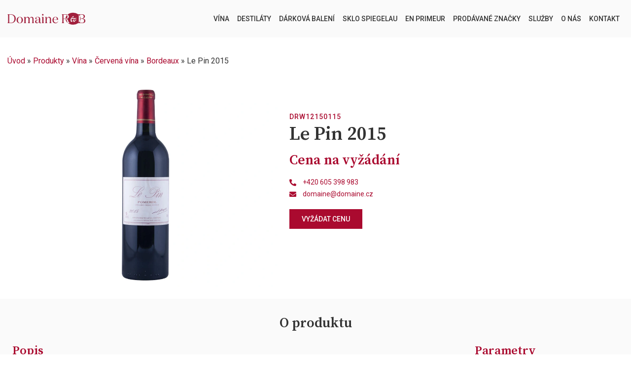

--- FILE ---
content_type: text/html; charset=UTF-8
request_url: https://www.domaine.cz/produkty/le-pin-2015/
body_size: 22373
content:
<!doctype html>
<html lang="cs" prefix="og: https://ogp.me/ns#">
<head><meta charset="UTF-8"><script>if(navigator.userAgent.match(/MSIE|Internet Explorer/i)||navigator.userAgent.match(/Trident\/7\..*?rv:11/i)){var href=document.location.href;if(!href.match(/[?&]nowprocket/)){if(href.indexOf("?")==-1){if(href.indexOf("#")==-1){document.location.href=href+"?nowprocket=1"}else{document.location.href=href.replace("#","?nowprocket=1#")}}else{if(href.indexOf("#")==-1){document.location.href=href+"&nowprocket=1"}else{document.location.href=href.replace("#","&nowprocket=1#")}}}}</script><script>(()=>{class RocketLazyLoadScripts{constructor(){this.v="1.2.6",this.triggerEvents=["keydown","mousedown","mousemove","touchmove","touchstart","touchend","wheel"],this.userEventHandler=this.t.bind(this),this.touchStartHandler=this.i.bind(this),this.touchMoveHandler=this.o.bind(this),this.touchEndHandler=this.h.bind(this),this.clickHandler=this.u.bind(this),this.interceptedClicks=[],this.interceptedClickListeners=[],this.l(this),window.addEventListener("pageshow",(t=>{this.persisted=t.persisted,this.everythingLoaded&&this.m()})),this.CSPIssue=sessionStorage.getItem("rocketCSPIssue"),document.addEventListener("securitypolicyviolation",(t=>{this.CSPIssue||"script-src-elem"!==t.violatedDirective||"data"!==t.blockedURI||(this.CSPIssue=!0,sessionStorage.setItem("rocketCSPIssue",!0))})),document.addEventListener("DOMContentLoaded",(()=>{this.k()})),this.delayedScripts={normal:[],async:[],defer:[]},this.trash=[],this.allJQueries=[]}p(t){document.hidden?t.t():(this.triggerEvents.forEach((e=>window.addEventListener(e,t.userEventHandler,{passive:!0}))),window.addEventListener("touchstart",t.touchStartHandler,{passive:!0}),window.addEventListener("mousedown",t.touchStartHandler),document.addEventListener("visibilitychange",t.userEventHandler))}_(){this.triggerEvents.forEach((t=>window.removeEventListener(t,this.userEventHandler,{passive:!0}))),document.removeEventListener("visibilitychange",this.userEventHandler)}i(t){"HTML"!==t.target.tagName&&(window.addEventListener("touchend",this.touchEndHandler),window.addEventListener("mouseup",this.touchEndHandler),window.addEventListener("touchmove",this.touchMoveHandler,{passive:!0}),window.addEventListener("mousemove",this.touchMoveHandler),t.target.addEventListener("click",this.clickHandler),this.L(t.target,!0),this.S(t.target,"onclick","rocket-onclick"),this.C())}o(t){window.removeEventListener("touchend",this.touchEndHandler),window.removeEventListener("mouseup",this.touchEndHandler),window.removeEventListener("touchmove",this.touchMoveHandler,{passive:!0}),window.removeEventListener("mousemove",this.touchMoveHandler),t.target.removeEventListener("click",this.clickHandler),this.L(t.target,!1),this.S(t.target,"rocket-onclick","onclick"),this.M()}h(){window.removeEventListener("touchend",this.touchEndHandler),window.removeEventListener("mouseup",this.touchEndHandler),window.removeEventListener("touchmove",this.touchMoveHandler,{passive:!0}),window.removeEventListener("mousemove",this.touchMoveHandler)}u(t){t.target.removeEventListener("click",this.clickHandler),this.L(t.target,!1),this.S(t.target,"rocket-onclick","onclick"),this.interceptedClicks.push(t),t.preventDefault(),t.stopPropagation(),t.stopImmediatePropagation(),this.M()}O(){window.removeEventListener("touchstart",this.touchStartHandler,{passive:!0}),window.removeEventListener("mousedown",this.touchStartHandler),this.interceptedClicks.forEach((t=>{t.target.dispatchEvent(new MouseEvent("click",{view:t.view,bubbles:!0,cancelable:!0}))}))}l(t){EventTarget.prototype.addEventListenerWPRocketBase=EventTarget.prototype.addEventListener,EventTarget.prototype.addEventListener=function(e,i,o){"click"!==e||t.windowLoaded||i===t.clickHandler||t.interceptedClickListeners.push({target:this,func:i,options:o}),(this||window).addEventListenerWPRocketBase(e,i,o)}}L(t,e){this.interceptedClickListeners.forEach((i=>{i.target===t&&(e?t.removeEventListener("click",i.func,i.options):t.addEventListener("click",i.func,i.options))})),t.parentNode!==document.documentElement&&this.L(t.parentNode,e)}D(){return new Promise((t=>{this.P?this.M=t:t()}))}C(){this.P=!0}M(){this.P=!1}S(t,e,i){t.hasAttribute&&t.hasAttribute(e)&&(event.target.setAttribute(i,event.target.getAttribute(e)),event.target.removeAttribute(e))}t(){this._(this),"loading"===document.readyState?document.addEventListener("DOMContentLoaded",this.R.bind(this)):this.R()}k(){let t=[];document.querySelectorAll("script[type=rocketlazyloadscript][data-rocket-src]").forEach((e=>{let i=e.getAttribute("data-rocket-src");if(i&&!i.startsWith("data:")){0===i.indexOf("//")&&(i=location.protocol+i);try{const o=new URL(i).origin;o!==location.origin&&t.push({src:o,crossOrigin:e.crossOrigin||"module"===e.getAttribute("data-rocket-type")})}catch(t){}}})),t=[...new Map(t.map((t=>[JSON.stringify(t),t]))).values()],this.T(t,"preconnect")}async R(){this.lastBreath=Date.now(),this.j(this),this.F(this),this.I(),this.W(),this.q(),await this.A(this.delayedScripts.normal),await this.A(this.delayedScripts.defer),await this.A(this.delayedScripts.async);try{await this.U(),await this.H(this),await this.J()}catch(t){console.error(t)}window.dispatchEvent(new Event("rocket-allScriptsLoaded")),this.everythingLoaded=!0,this.D().then((()=>{this.O()})),this.N()}W(){document.querySelectorAll("script[type=rocketlazyloadscript]").forEach((t=>{t.hasAttribute("data-rocket-src")?t.hasAttribute("async")&&!1!==t.async?this.delayedScripts.async.push(t):t.hasAttribute("defer")&&!1!==t.defer||"module"===t.getAttribute("data-rocket-type")?this.delayedScripts.defer.push(t):this.delayedScripts.normal.push(t):this.delayedScripts.normal.push(t)}))}async B(t){if(await this.G(),!0!==t.noModule||!("noModule"in HTMLScriptElement.prototype))return new Promise((e=>{let i;function o(){(i||t).setAttribute("data-rocket-status","executed"),e()}try{if(navigator.userAgent.indexOf("Firefox/")>0||""===navigator.vendor||this.CSPIssue)i=document.createElement("script"),[...t.attributes].forEach((t=>{let e=t.nodeName;"type"!==e&&("data-rocket-type"===e&&(e="type"),"data-rocket-src"===e&&(e="src"),i.setAttribute(e,t.nodeValue))})),t.text&&(i.text=t.text),i.hasAttribute("src")?(i.addEventListener("load",o),i.addEventListener("error",(function(){i.setAttribute("data-rocket-status","failed-network"),e()})),setTimeout((()=>{i.isConnected||e()}),1)):(i.text=t.text,o()),t.parentNode.replaceChild(i,t);else{const i=t.getAttribute("data-rocket-type"),s=t.getAttribute("data-rocket-src");i?(t.type=i,t.removeAttribute("data-rocket-type")):t.removeAttribute("type"),t.addEventListener("load",o),t.addEventListener("error",(i=>{this.CSPIssue&&i.target.src.startsWith("data:")?(console.log("WPRocket: data-uri blocked by CSP -> fallback"),t.removeAttribute("src"),this.B(t).then(e)):(t.setAttribute("data-rocket-status","failed-network"),e())})),s?(t.removeAttribute("data-rocket-src"),t.src=s):t.src="data:text/javascript;base64,"+window.btoa(unescape(encodeURIComponent(t.text)))}}catch(i){t.setAttribute("data-rocket-status","failed-transform"),e()}}));t.setAttribute("data-rocket-status","skipped")}async A(t){const e=t.shift();return e&&e.isConnected?(await this.B(e),this.A(t)):Promise.resolve()}q(){this.T([...this.delayedScripts.normal,...this.delayedScripts.defer,...this.delayedScripts.async],"preload")}T(t,e){var i=document.createDocumentFragment();t.forEach((t=>{const o=t.getAttribute&&t.getAttribute("data-rocket-src")||t.src;if(o&&!o.startsWith("data:")){const s=document.createElement("link");s.href=o,s.rel=e,"preconnect"!==e&&(s.as="script"),t.getAttribute&&"module"===t.getAttribute("data-rocket-type")&&(s.crossOrigin=!0),t.crossOrigin&&(s.crossOrigin=t.crossOrigin),t.integrity&&(s.integrity=t.integrity),i.appendChild(s),this.trash.push(s)}})),document.head.appendChild(i)}j(t){let e={};function i(i,o){return e[o].eventsToRewrite.indexOf(i)>=0&&!t.everythingLoaded?"rocket-"+i:i}function o(t,o){!function(t){e[t]||(e[t]={originalFunctions:{add:t.addEventListener,remove:t.removeEventListener},eventsToRewrite:[]},t.addEventListener=function(){arguments[0]=i(arguments[0],t),e[t].originalFunctions.add.apply(t,arguments)},t.removeEventListener=function(){arguments[0]=i(arguments[0],t),e[t].originalFunctions.remove.apply(t,arguments)})}(t),e[t].eventsToRewrite.push(o)}function s(e,i){let o=e[i];e[i]=null,Object.defineProperty(e,i,{get:()=>o||function(){},set(s){t.everythingLoaded?o=s:e["rocket"+i]=o=s}})}o(document,"DOMContentLoaded"),o(window,"DOMContentLoaded"),o(window,"load"),o(window,"pageshow"),o(document,"readystatechange"),s(document,"onreadystatechange"),s(window,"onload"),s(window,"onpageshow");try{Object.defineProperty(document,"readyState",{get:()=>t.rocketReadyState,set(e){t.rocketReadyState=e},configurable:!0}),document.readyState="loading"}catch(t){console.log("WPRocket DJE readyState conflict, bypassing")}}F(t){let e;function i(e){return t.everythingLoaded?e:e.split(" ").map((t=>"load"===t||0===t.indexOf("load.")?"rocket-jquery-load":t)).join(" ")}function o(o){function s(t){const e=o.fn[t];o.fn[t]=o.fn.init.prototype[t]=function(){return this[0]===window&&("string"==typeof arguments[0]||arguments[0]instanceof String?arguments[0]=i(arguments[0]):"object"==typeof arguments[0]&&Object.keys(arguments[0]).forEach((t=>{const e=arguments[0][t];delete arguments[0][t],arguments[0][i(t)]=e}))),e.apply(this,arguments),this}}o&&o.fn&&!t.allJQueries.includes(o)&&(o.fn.ready=o.fn.init.prototype.ready=function(e){return t.domReadyFired?e.bind(document)(o):document.addEventListener("rocket-DOMContentLoaded",(()=>e.bind(document)(o))),o([])},s("on"),s("one"),t.allJQueries.push(o)),e=o}o(window.jQuery),Object.defineProperty(window,"jQuery",{get:()=>e,set(t){o(t)}})}async H(t){const e=document.querySelector("script[data-webpack]");e&&(await async function(){return new Promise((t=>{e.addEventListener("load",t),e.addEventListener("error",t)}))}(),await t.K(),await t.H(t))}async U(){this.domReadyFired=!0;try{document.readyState="interactive"}catch(t){}await this.G(),document.dispatchEvent(new Event("rocket-readystatechange")),await this.G(),document.rocketonreadystatechange&&document.rocketonreadystatechange(),await this.G(),document.dispatchEvent(new Event("rocket-DOMContentLoaded")),await this.G(),window.dispatchEvent(new Event("rocket-DOMContentLoaded"))}async J(){try{document.readyState="complete"}catch(t){}await this.G(),document.dispatchEvent(new Event("rocket-readystatechange")),await this.G(),document.rocketonreadystatechange&&document.rocketonreadystatechange(),await this.G(),window.dispatchEvent(new Event("rocket-load")),await this.G(),window.rocketonload&&window.rocketonload(),await this.G(),this.allJQueries.forEach((t=>t(window).trigger("rocket-jquery-load"))),await this.G();const t=new Event("rocket-pageshow");t.persisted=this.persisted,window.dispatchEvent(t),await this.G(),window.rocketonpageshow&&window.rocketonpageshow({persisted:this.persisted}),this.windowLoaded=!0}m(){document.onreadystatechange&&document.onreadystatechange(),window.onload&&window.onload(),window.onpageshow&&window.onpageshow({persisted:this.persisted})}I(){const t=new Map;document.write=document.writeln=function(e){const i=document.currentScript;i||console.error("WPRocket unable to document.write this: "+e);const o=document.createRange(),s=i.parentElement;let n=t.get(i);void 0===n&&(n=i.nextSibling,t.set(i,n));const c=document.createDocumentFragment();o.setStart(c,0),c.appendChild(o.createContextualFragment(e)),s.insertBefore(c,n)}}async G(){Date.now()-this.lastBreath>45&&(await this.K(),this.lastBreath=Date.now())}async K(){return document.hidden?new Promise((t=>setTimeout(t))):new Promise((t=>requestAnimationFrame(t)))}N(){this.trash.forEach((t=>t.remove()))}static run(){const t=new RocketLazyLoadScripts;t.p(t)}}RocketLazyLoadScripts.run()})();</script>
	
	<meta name="viewport" content="width=device-width, initial-scale=1">
	<link rel="profile" href="https://gmpg.org/xfn/11">
	
<!-- Optimalizace pro vyhledávače podle Rank Math - https://rankmath.com/ -->
<title>Le Pin 2015 - Domaine R et B</title>
<meta name="description" content="Vína Le Pin vynikají působivou bohatostí. Dřevité a aromatické, díky novému dubovému sudu se rozvíjí intenzivní aroma černého rybízu, karamelu, kávy a toastu. Toto víno je velmi charakteristické a je vzorem čistoty a jemnosti."/>
<meta name="robots" content="follow, index, max-snippet:-1, max-video-preview:-1, max-image-preview:large"/>
<link rel="canonical" href="https://www.domaine.cz/produkty/le-pin-2015/" />
<meta property="og:locale" content="cs_CZ" />
<meta property="og:type" content="article" />
<meta property="og:title" content="Le Pin 2015 - Domaine R et B" />
<meta property="og:description" content="Vína Le Pin vynikají působivou bohatostí. Dřevité a aromatické, díky novému dubovému sudu se rozvíjí intenzivní aroma černého rybízu, karamelu, kávy a toastu. Toto víno je velmi charakteristické a je vzorem čistoty a jemnosti." />
<meta property="og:url" content="https://www.domaine.cz/produkty/le-pin-2015/" />
<meta property="og:site_name" content="Domaine R et B" />
<meta property="og:updated_time" content="2021-06-22T15:58:28+02:00" />
<meta property="og:image" content="https://www.domaine.cz/wp-content/uploads/2021/06/drw12150115.jpg" />
<meta property="og:image:secure_url" content="https://www.domaine.cz/wp-content/uploads/2021/06/drw12150115.jpg" />
<meta property="og:image:width" content="1364" />
<meta property="og:image:height" content="1024" />
<meta property="og:image:alt" content="Le Pin 2015" />
<meta property="og:image:type" content="image/jpeg" />
<meta name="twitter:card" content="summary_large_image" />
<meta name="twitter:title" content="Le Pin 2015 - Domaine R et B" />
<meta name="twitter:description" content="Vína Le Pin vynikají působivou bohatostí. Dřevité a aromatické, díky novému dubovému sudu se rozvíjí intenzivní aroma černého rybízu, karamelu, kávy a toastu. Toto víno je velmi charakteristické a je vzorem čistoty a jemnosti." />
<meta name="twitter:image" content="https://www.domaine.cz/wp-content/uploads/2021/06/drw12150115.jpg" />
<script type="application/ld+json" class="rank-math-schema">{"@context":"https://schema.org","@graph":[{"@type":"BreadcrumbList","@id":"https://www.domaine.cz/produkty/le-pin-2015/#breadcrumb","itemListElement":[{"@type":"ListItem","position":"1","item":{"@id":"https://www.domaine.cz","name":"\u00davod"}},{"@type":"ListItem","position":"2","item":{"@id":"https://www.domaine.cz/produkty/","name":"Produkty"}},{"@type":"ListItem","position":"3","item":{"@id":"https://www.domaine.cz/kategorie/vina/","name":"V\u00edna"}},{"@type":"ListItem","position":"4","item":{"@id":"https://www.domaine.cz/kategorie/vina/cervena-vina/","name":"\u010cerven\u00e1 v\u00edna"}},{"@type":"ListItem","position":"5","item":{"@id":"https://www.domaine.cz/kategorie/vina/cervena-vina/bordeaux/","name":"Bordeaux"}},{"@type":"ListItem","position":"6","item":{"@id":"https://www.domaine.cz/produkty/le-pin-2015/","name":"Le Pin 2015"}}]}]}</script>
<!-- /Rank Math WordPress SEO plugin -->

<link rel='dns-prefetch' href='//ajax.googleapis.com' />
<link rel='dns-prefetch' href='//connect.facebook.net' />
<link rel='dns-prefetch' href='//www.google-analytics.com' />
<link rel='dns-prefetch' href='//www.googletagmanager.com' />
<link rel='dns-prefetch' href='//maps.google.com' />
<link rel="alternate" type="application/rss+xml" title="Domaine R et B &raquo; RSS zdroj" href="https://www.domaine.cz/feed/" />
<link rel="alternate" title="oEmbed (JSON)" type="application/json+oembed" href="https://www.domaine.cz/wp-json/oembed/1.0/embed?url=https%3A%2F%2Fwww.domaine.cz%2Fprodukty%2Fle-pin-2015%2F" />
<link rel="alternate" title="oEmbed (XML)" type="text/xml+oembed" href="https://www.domaine.cz/wp-json/oembed/1.0/embed?url=https%3A%2F%2Fwww.domaine.cz%2Fprodukty%2Fle-pin-2015%2F&#038;format=xml" />
<style id='wp-img-auto-sizes-contain-inline-css'>
img:is([sizes=auto i],[sizes^="auto," i]){contain-intrinsic-size:3000px 1500px}
/*# sourceURL=wp-img-auto-sizes-contain-inline-css */
</style>
<style id='wp-emoji-styles-inline-css'>

	img.wp-smiley, img.emoji {
		display: inline !important;
		border: none !important;
		box-shadow: none !important;
		height: 1em !important;
		width: 1em !important;
		margin: 0 0.07em !important;
		vertical-align: -0.1em !important;
		background: none !important;
		padding: 0 !important;
	}
/*# sourceURL=wp-emoji-styles-inline-css */
</style>
<link rel='stylesheet' id='hello-elementor-theme-style-css' href='https://www.domaine.cz/wp-content/themes/hello-elementor/theme.min.css?ver=3.2.1' media='all' />
<link data-minify="1" rel='stylesheet' id='hello-elementor-child-style-css' href='https://www.domaine.cz/wp-content/cache/min/1/wp-content/themes/hello-elementor-child/style.css?ver=1745579881' media='all' />
<link rel='stylesheet' id='hello-elementor-css' href='https://www.domaine.cz/wp-content/themes/hello-elementor/style.min.css?ver=3.2.1' media='all' />
<link rel='stylesheet' id='hello-elementor-header-footer-css' href='https://www.domaine.cz/wp-content/themes/hello-elementor/header-footer.min.css?ver=3.2.1' media='all' />
<link rel='stylesheet' id='elementor-frontend-css' href='https://www.domaine.cz/wp-content/plugins/elementor/assets/css/frontend.min.css?ver=3.26.5' media='all' />
<link rel='stylesheet' id='widget-image-css' href='https://www.domaine.cz/wp-content/plugins/elementor/assets/css/widget-image.min.css?ver=3.26.5' media='all' />
<link rel='stylesheet' id='widget-nav-menu-css' href='https://www.domaine.cz/wp-content/plugins/elementor-pro/assets/css/widget-nav-menu.min.css?ver=3.26.3' media='all' />
<link rel='stylesheet' id='widget-heading-css' href='https://www.domaine.cz/wp-content/plugins/elementor/assets/css/widget-heading.min.css?ver=3.26.5' media='all' />
<link rel='stylesheet' id='widget-icon-list-css' href='https://www.domaine.cz/wp-content/plugins/elementor/assets/css/widget-icon-list.min.css?ver=3.26.5' media='all' />
<link rel='stylesheet' id='widget-social-icons-css' href='https://www.domaine.cz/wp-content/plugins/elementor/assets/css/widget-social-icons.min.css?ver=3.26.5' media='all' />
<link rel='stylesheet' id='e-apple-webkit-css' href='https://www.domaine.cz/wp-content/plugins/elementor/assets/css/conditionals/apple-webkit.min.css?ver=3.26.5' media='all' />
<link rel='stylesheet' id='e-animation-grow-css' href='https://www.domaine.cz/wp-content/plugins/elementor/assets/lib/animations/styles/e-animation-grow.min.css?ver=3.26.5' media='all' />
<link rel='stylesheet' id='widget-text-editor-css' href='https://www.domaine.cz/wp-content/plugins/elementor/assets/css/widget-text-editor.min.css?ver=3.26.5' media='all' />
<link data-minify="1" rel='stylesheet' id='elementor-icons-css' href='https://www.domaine.cz/wp-content/cache/min/1/wp-content/plugins/elementor/assets/lib/eicons/css/elementor-icons.min.css?ver=1745579881' media='all' />
<link rel='stylesheet' id='elementor-post-4-css' href='https://www.domaine.cz/wp-content/uploads/elementor/css/post-4.css?ver=1745579880' media='all' />
<link rel='stylesheet' id='uael-frontend-css' href='https://www.domaine.cz/wp-content/plugins/ultimate-elementor/assets/min-css/uael-frontend.min.css?ver=1.39.4' media='all' />
<link rel='stylesheet' id='uael-teammember-social-icons-css' href='https://www.domaine.cz/wp-content/plugins/elementor/assets/css/widget-social-icons.min.css?ver=3.24.0' media='all' />
<link data-minify="1" rel='stylesheet' id='uael-social-share-icons-brands-css' href='https://www.domaine.cz/wp-content/cache/min/1/wp-content/plugins/elementor/assets/lib/font-awesome/css/brands.css?ver=1745579881' media='all' />
<link data-minify="1" rel='stylesheet' id='uael-social-share-icons-fontawesome-css' href='https://www.domaine.cz/wp-content/cache/min/1/wp-content/plugins/elementor/assets/lib/font-awesome/css/fontawesome.css?ver=1745579881' media='all' />
<link data-minify="1" rel='stylesheet' id='uael-nav-menu-icons-css' href='https://www.domaine.cz/wp-content/cache/min/1/wp-content/plugins/elementor/assets/lib/font-awesome/css/solid.css?ver=1745579882' media='all' />
<link rel='stylesheet' id='elementor-post-313-css' href='https://www.domaine.cz/wp-content/uploads/elementor/css/post-313.css?ver=1745579881' media='all' />
<link rel='stylesheet' id='elementor-post-317-css' href='https://www.domaine.cz/wp-content/uploads/elementor/css/post-317.css?ver=1745579881' media='all' />
<link rel='stylesheet' id='elementor-post-292-css' href='https://www.domaine.cz/wp-content/uploads/elementor/css/post-292.css?ver=1745580018' media='all' />
<link data-minify="1" rel='stylesheet' id='ecs-styles-css' href='https://www.domaine.cz/wp-content/cache/min/1/wp-content/plugins/ele-custom-skin/assets/css/ecs-style.css?ver=1745579882' media='all' />
<style id='rocket-lazyload-inline-css'>
.rll-youtube-player{position:relative;padding-bottom:56.23%;height:0;overflow:hidden;max-width:100%;}.rll-youtube-player:focus-within{outline: 2px solid currentColor;outline-offset: 5px;}.rll-youtube-player iframe{position:absolute;top:0;left:0;width:100%;height:100%;z-index:100;background:0 0}.rll-youtube-player img{bottom:0;display:block;left:0;margin:auto;max-width:100%;width:100%;position:absolute;right:0;top:0;border:none;height:auto;-webkit-transition:.4s all;-moz-transition:.4s all;transition:.4s all}.rll-youtube-player img:hover{-webkit-filter:brightness(75%)}.rll-youtube-player .play{height:100%;width:100%;left:0;top:0;position:absolute;background:url(https://www.domaine.cz/wp-content/plugins/wp-rocket/assets/img/youtube.png) no-repeat center;background-color: transparent !important;cursor:pointer;border:none;}.wp-embed-responsive .wp-has-aspect-ratio .rll-youtube-player{position:absolute;padding-bottom:0;width:100%;height:100%;top:0;bottom:0;left:0;right:0}
/*# sourceURL=rocket-lazyload-inline-css */
</style>
<link rel='stylesheet' id='google-fonts-1-css' href='https://fonts.googleapis.com/css?family=Source+Serif+Pro%3A100%2C100italic%2C200%2C200italic%2C300%2C300italic%2C400%2C400italic%2C500%2C500italic%2C600%2C600italic%2C700%2C700italic%2C800%2C800italic%2C900%2C900italic%7CRoboto%3A100%2C100italic%2C200%2C200italic%2C300%2C300italic%2C400%2C400italic%2C500%2C500italic%2C600%2C600italic%2C700%2C700italic%2C800%2C800italic%2C900%2C900italic&#038;display=auto&#038;subset=latin-ext&#038;ver=7e3a841b79c7007a848a207902894fdf' media='all' />
<link rel='stylesheet' id='elementor-icons-shared-0-css' href='https://www.domaine.cz/wp-content/plugins/elementor/assets/lib/font-awesome/css/fontawesome.min.css?ver=5.15.3' media='all' />
<link data-minify="1" rel='stylesheet' id='elementor-icons-fa-solid-css' href='https://www.domaine.cz/wp-content/cache/min/1/wp-content/plugins/elementor/assets/lib/font-awesome/css/solid.min.css?ver=1745579882' media='all' />
<link data-minify="1" rel='stylesheet' id='elementor-icons-fa-brands-css' href='https://www.domaine.cz/wp-content/cache/min/1/wp-content/plugins/elementor/assets/lib/font-awesome/css/brands.min.css?ver=1745579882' media='all' />
<link rel="preconnect" href="https://fonts.gstatic.com/" crossorigin><script type="rocketlazyloadscript" data-rocket-src="https://www.domaine.cz/wp-includes/js/jquery/jquery.min.js?ver=3.7.1" id="jquery-core-js"></script>
<script type="rocketlazyloadscript" data-rocket-src="https://www.domaine.cz/wp-includes/js/jquery/jquery-migrate.min.js?ver=3.4.1" id="jquery-migrate-js" data-rocket-defer defer></script>
<script id="ecs_ajax_load-js-extra">
var ecs_ajax_params = {"ajaxurl":"https://www.domaine.cz/wp-admin/admin-ajax.php","posts":"{\"page\":0,\"produkty\":\"le-pin-2015\",\"post_type\":\"produkty\",\"name\":\"le-pin-2015\",\"error\":\"\",\"m\":\"\",\"p\":0,\"post_parent\":\"\",\"subpost\":\"\",\"subpost_id\":\"\",\"attachment\":\"\",\"attachment_id\":0,\"pagename\":\"le-pin-2015\",\"page_id\":0,\"second\":\"\",\"minute\":\"\",\"hour\":\"\",\"day\":0,\"monthnum\":0,\"year\":0,\"w\":0,\"category_name\":\"\",\"tag\":\"\",\"cat\":\"\",\"tag_id\":\"\",\"author\":\"\",\"author_name\":\"\",\"feed\":\"\",\"tb\":\"\",\"paged\":0,\"meta_key\":\"\",\"meta_value\":\"\",\"preview\":\"\",\"s\":\"\",\"sentence\":\"\",\"title\":\"\",\"fields\":\"all\",\"menu_order\":\"\",\"embed\":\"\",\"category__in\":[],\"category__not_in\":[],\"category__and\":[],\"post__in\":[],\"post__not_in\":[],\"post_name__in\":[],\"tag__in\":[],\"tag__not_in\":[],\"tag__and\":[],\"tag_slug__in\":[],\"tag_slug__and\":[],\"post_parent__in\":[],\"post_parent__not_in\":[],\"author__in\":[],\"author__not_in\":[],\"search_columns\":[],\"ignore_sticky_posts\":false,\"suppress_filters\":false,\"cache_results\":true,\"update_post_term_cache\":true,\"update_menu_item_cache\":false,\"lazy_load_term_meta\":true,\"update_post_meta_cache\":true,\"posts_per_page\":12,\"nopaging\":false,\"comments_per_page\":\"50\",\"no_found_rows\":false,\"order\":\"DESC\"}"};
//# sourceURL=ecs_ajax_load-js-extra
</script>
<script type="rocketlazyloadscript" data-minify="1" data-rocket-src="https://www.domaine.cz/wp-content/cache/min/1/wp-content/plugins/ele-custom-skin/assets/js/ecs_ajax_pagination.js?ver=1745566619" id="ecs_ajax_load-js" data-rocket-defer defer></script>
<script type="rocketlazyloadscript" data-minify="1" data-rocket-src="https://www.domaine.cz/wp-content/cache/min/1/wp-content/plugins/ele-custom-skin/assets/js/ecs.js?ver=1745566619" id="ecs-script-js" data-rocket-defer defer></script>
<link rel="https://api.w.org/" href="https://www.domaine.cz/wp-json/" /><link rel="alternate" title="JSON" type="application/json" href="https://www.domaine.cz/wp-json/wp/v2/produkty/446" /><link rel="EditURI" type="application/rsd+xml" title="RSD" href="https://www.domaine.cz/xmlrpc.php?rsd" />

<link rel='shortlink' href='https://www.domaine.cz/?p=446' />
<meta name="description" content="Vína Le Pin vynikají působivou bohatostí. Dřevité a aromatické, díky novému dubovému sudu se rozvíjí intenzivní aroma černého rybízu, karamelu, kávy a toastu. Toto víno je velmi charakteristické a je vzorem čistoty a jemnosti.">
<meta name="generator" content="Elementor 3.26.5; features: additional_custom_breakpoints; settings: css_print_method-external, google_font-enabled, font_display-auto">
			<style>
				.e-con.e-parent:nth-of-type(n+4):not(.e-lazyloaded):not(.e-no-lazyload),
				.e-con.e-parent:nth-of-type(n+4):not(.e-lazyloaded):not(.e-no-lazyload) * {
					background-image: none !important;
				}
				@media screen and (max-height: 1024px) {
					.e-con.e-parent:nth-of-type(n+3):not(.e-lazyloaded):not(.e-no-lazyload),
					.e-con.e-parent:nth-of-type(n+3):not(.e-lazyloaded):not(.e-no-lazyload) * {
						background-image: none !important;
					}
				}
				@media screen and (max-height: 640px) {
					.e-con.e-parent:nth-of-type(n+2):not(.e-lazyloaded):not(.e-no-lazyload),
					.e-con.e-parent:nth-of-type(n+2):not(.e-lazyloaded):not(.e-no-lazyload) * {
						background-image: none !important;
					}
				}
			</style>
			<link rel="icon" href="https://www.domaine.cz/wp-content/uploads/2021/06/cropped-domaine-favicon-1-32x32.png" sizes="32x32" />
<link rel="icon" href="https://www.domaine.cz/wp-content/uploads/2021/06/cropped-domaine-favicon-1-192x192.png" sizes="192x192" />
<link rel="apple-touch-icon" href="https://www.domaine.cz/wp-content/uploads/2021/06/cropped-domaine-favicon-1-180x180.png" />
<meta name="msapplication-TileImage" content="https://www.domaine.cz/wp-content/uploads/2021/06/cropped-domaine-favicon-1-270x270.png" />
<noscript><style id="rocket-lazyload-nojs-css">.rll-youtube-player, [data-lazy-src]{display:none !important;}</style></noscript><style id='global-styles-inline-css'>
:root{--wp--preset--aspect-ratio--square: 1;--wp--preset--aspect-ratio--4-3: 4/3;--wp--preset--aspect-ratio--3-4: 3/4;--wp--preset--aspect-ratio--3-2: 3/2;--wp--preset--aspect-ratio--2-3: 2/3;--wp--preset--aspect-ratio--16-9: 16/9;--wp--preset--aspect-ratio--9-16: 9/16;--wp--preset--color--black: #000000;--wp--preset--color--cyan-bluish-gray: #abb8c3;--wp--preset--color--white: #ffffff;--wp--preset--color--pale-pink: #f78da7;--wp--preset--color--vivid-red: #cf2e2e;--wp--preset--color--luminous-vivid-orange: #ff6900;--wp--preset--color--luminous-vivid-amber: #fcb900;--wp--preset--color--light-green-cyan: #7bdcb5;--wp--preset--color--vivid-green-cyan: #00d084;--wp--preset--color--pale-cyan-blue: #8ed1fc;--wp--preset--color--vivid-cyan-blue: #0693e3;--wp--preset--color--vivid-purple: #9b51e0;--wp--preset--gradient--vivid-cyan-blue-to-vivid-purple: linear-gradient(135deg,rgb(6,147,227) 0%,rgb(155,81,224) 100%);--wp--preset--gradient--light-green-cyan-to-vivid-green-cyan: linear-gradient(135deg,rgb(122,220,180) 0%,rgb(0,208,130) 100%);--wp--preset--gradient--luminous-vivid-amber-to-luminous-vivid-orange: linear-gradient(135deg,rgb(252,185,0) 0%,rgb(255,105,0) 100%);--wp--preset--gradient--luminous-vivid-orange-to-vivid-red: linear-gradient(135deg,rgb(255,105,0) 0%,rgb(207,46,46) 100%);--wp--preset--gradient--very-light-gray-to-cyan-bluish-gray: linear-gradient(135deg,rgb(238,238,238) 0%,rgb(169,184,195) 100%);--wp--preset--gradient--cool-to-warm-spectrum: linear-gradient(135deg,rgb(74,234,220) 0%,rgb(151,120,209) 20%,rgb(207,42,186) 40%,rgb(238,44,130) 60%,rgb(251,105,98) 80%,rgb(254,248,76) 100%);--wp--preset--gradient--blush-light-purple: linear-gradient(135deg,rgb(255,206,236) 0%,rgb(152,150,240) 100%);--wp--preset--gradient--blush-bordeaux: linear-gradient(135deg,rgb(254,205,165) 0%,rgb(254,45,45) 50%,rgb(107,0,62) 100%);--wp--preset--gradient--luminous-dusk: linear-gradient(135deg,rgb(255,203,112) 0%,rgb(199,81,192) 50%,rgb(65,88,208) 100%);--wp--preset--gradient--pale-ocean: linear-gradient(135deg,rgb(255,245,203) 0%,rgb(182,227,212) 50%,rgb(51,167,181) 100%);--wp--preset--gradient--electric-grass: linear-gradient(135deg,rgb(202,248,128) 0%,rgb(113,206,126) 100%);--wp--preset--gradient--midnight: linear-gradient(135deg,rgb(2,3,129) 0%,rgb(40,116,252) 100%);--wp--preset--font-size--small: 13px;--wp--preset--font-size--medium: 20px;--wp--preset--font-size--large: 36px;--wp--preset--font-size--x-large: 42px;--wp--preset--spacing--20: 0.44rem;--wp--preset--spacing--30: 0.67rem;--wp--preset--spacing--40: 1rem;--wp--preset--spacing--50: 1.5rem;--wp--preset--spacing--60: 2.25rem;--wp--preset--spacing--70: 3.38rem;--wp--preset--spacing--80: 5.06rem;--wp--preset--shadow--natural: 6px 6px 9px rgba(0, 0, 0, 0.2);--wp--preset--shadow--deep: 12px 12px 50px rgba(0, 0, 0, 0.4);--wp--preset--shadow--sharp: 6px 6px 0px rgba(0, 0, 0, 0.2);--wp--preset--shadow--outlined: 6px 6px 0px -3px rgb(255, 255, 255), 6px 6px rgb(0, 0, 0);--wp--preset--shadow--crisp: 6px 6px 0px rgb(0, 0, 0);}:root { --wp--style--global--content-size: 800px;--wp--style--global--wide-size: 1200px; }:where(body) { margin: 0; }.wp-site-blocks > .alignleft { float: left; margin-right: 2em; }.wp-site-blocks > .alignright { float: right; margin-left: 2em; }.wp-site-blocks > .aligncenter { justify-content: center; margin-left: auto; margin-right: auto; }:where(.wp-site-blocks) > * { margin-block-start: 24px; margin-block-end: 0; }:where(.wp-site-blocks) > :first-child { margin-block-start: 0; }:where(.wp-site-blocks) > :last-child { margin-block-end: 0; }:root { --wp--style--block-gap: 24px; }:root :where(.is-layout-flow) > :first-child{margin-block-start: 0;}:root :where(.is-layout-flow) > :last-child{margin-block-end: 0;}:root :where(.is-layout-flow) > *{margin-block-start: 24px;margin-block-end: 0;}:root :where(.is-layout-constrained) > :first-child{margin-block-start: 0;}:root :where(.is-layout-constrained) > :last-child{margin-block-end: 0;}:root :where(.is-layout-constrained) > *{margin-block-start: 24px;margin-block-end: 0;}:root :where(.is-layout-flex){gap: 24px;}:root :where(.is-layout-grid){gap: 24px;}.is-layout-flow > .alignleft{float: left;margin-inline-start: 0;margin-inline-end: 2em;}.is-layout-flow > .alignright{float: right;margin-inline-start: 2em;margin-inline-end: 0;}.is-layout-flow > .aligncenter{margin-left: auto !important;margin-right: auto !important;}.is-layout-constrained > .alignleft{float: left;margin-inline-start: 0;margin-inline-end: 2em;}.is-layout-constrained > .alignright{float: right;margin-inline-start: 2em;margin-inline-end: 0;}.is-layout-constrained > .aligncenter{margin-left: auto !important;margin-right: auto !important;}.is-layout-constrained > :where(:not(.alignleft):not(.alignright):not(.alignfull)){max-width: var(--wp--style--global--content-size);margin-left: auto !important;margin-right: auto !important;}.is-layout-constrained > .alignwide{max-width: var(--wp--style--global--wide-size);}body .is-layout-flex{display: flex;}.is-layout-flex{flex-wrap: wrap;align-items: center;}.is-layout-flex > :is(*, div){margin: 0;}body .is-layout-grid{display: grid;}.is-layout-grid > :is(*, div){margin: 0;}body{padding-top: 0px;padding-right: 0px;padding-bottom: 0px;padding-left: 0px;}a:where(:not(.wp-element-button)){text-decoration: underline;}:root :where(.wp-element-button, .wp-block-button__link){background-color: #32373c;border-width: 0;color: #fff;font-family: inherit;font-size: inherit;font-style: inherit;font-weight: inherit;letter-spacing: inherit;line-height: inherit;padding-top: calc(0.667em + 2px);padding-right: calc(1.333em + 2px);padding-bottom: calc(0.667em + 2px);padding-left: calc(1.333em + 2px);text-decoration: none;text-transform: inherit;}.has-black-color{color: var(--wp--preset--color--black) !important;}.has-cyan-bluish-gray-color{color: var(--wp--preset--color--cyan-bluish-gray) !important;}.has-white-color{color: var(--wp--preset--color--white) !important;}.has-pale-pink-color{color: var(--wp--preset--color--pale-pink) !important;}.has-vivid-red-color{color: var(--wp--preset--color--vivid-red) !important;}.has-luminous-vivid-orange-color{color: var(--wp--preset--color--luminous-vivid-orange) !important;}.has-luminous-vivid-amber-color{color: var(--wp--preset--color--luminous-vivid-amber) !important;}.has-light-green-cyan-color{color: var(--wp--preset--color--light-green-cyan) !important;}.has-vivid-green-cyan-color{color: var(--wp--preset--color--vivid-green-cyan) !important;}.has-pale-cyan-blue-color{color: var(--wp--preset--color--pale-cyan-blue) !important;}.has-vivid-cyan-blue-color{color: var(--wp--preset--color--vivid-cyan-blue) !important;}.has-vivid-purple-color{color: var(--wp--preset--color--vivid-purple) !important;}.has-black-background-color{background-color: var(--wp--preset--color--black) !important;}.has-cyan-bluish-gray-background-color{background-color: var(--wp--preset--color--cyan-bluish-gray) !important;}.has-white-background-color{background-color: var(--wp--preset--color--white) !important;}.has-pale-pink-background-color{background-color: var(--wp--preset--color--pale-pink) !important;}.has-vivid-red-background-color{background-color: var(--wp--preset--color--vivid-red) !important;}.has-luminous-vivid-orange-background-color{background-color: var(--wp--preset--color--luminous-vivid-orange) !important;}.has-luminous-vivid-amber-background-color{background-color: var(--wp--preset--color--luminous-vivid-amber) !important;}.has-light-green-cyan-background-color{background-color: var(--wp--preset--color--light-green-cyan) !important;}.has-vivid-green-cyan-background-color{background-color: var(--wp--preset--color--vivid-green-cyan) !important;}.has-pale-cyan-blue-background-color{background-color: var(--wp--preset--color--pale-cyan-blue) !important;}.has-vivid-cyan-blue-background-color{background-color: var(--wp--preset--color--vivid-cyan-blue) !important;}.has-vivid-purple-background-color{background-color: var(--wp--preset--color--vivid-purple) !important;}.has-black-border-color{border-color: var(--wp--preset--color--black) !important;}.has-cyan-bluish-gray-border-color{border-color: var(--wp--preset--color--cyan-bluish-gray) !important;}.has-white-border-color{border-color: var(--wp--preset--color--white) !important;}.has-pale-pink-border-color{border-color: var(--wp--preset--color--pale-pink) !important;}.has-vivid-red-border-color{border-color: var(--wp--preset--color--vivid-red) !important;}.has-luminous-vivid-orange-border-color{border-color: var(--wp--preset--color--luminous-vivid-orange) !important;}.has-luminous-vivid-amber-border-color{border-color: var(--wp--preset--color--luminous-vivid-amber) !important;}.has-light-green-cyan-border-color{border-color: var(--wp--preset--color--light-green-cyan) !important;}.has-vivid-green-cyan-border-color{border-color: var(--wp--preset--color--vivid-green-cyan) !important;}.has-pale-cyan-blue-border-color{border-color: var(--wp--preset--color--pale-cyan-blue) !important;}.has-vivid-cyan-blue-border-color{border-color: var(--wp--preset--color--vivid-cyan-blue) !important;}.has-vivid-purple-border-color{border-color: var(--wp--preset--color--vivid-purple) !important;}.has-vivid-cyan-blue-to-vivid-purple-gradient-background{background: var(--wp--preset--gradient--vivid-cyan-blue-to-vivid-purple) !important;}.has-light-green-cyan-to-vivid-green-cyan-gradient-background{background: var(--wp--preset--gradient--light-green-cyan-to-vivid-green-cyan) !important;}.has-luminous-vivid-amber-to-luminous-vivid-orange-gradient-background{background: var(--wp--preset--gradient--luminous-vivid-amber-to-luminous-vivid-orange) !important;}.has-luminous-vivid-orange-to-vivid-red-gradient-background{background: var(--wp--preset--gradient--luminous-vivid-orange-to-vivid-red) !important;}.has-very-light-gray-to-cyan-bluish-gray-gradient-background{background: var(--wp--preset--gradient--very-light-gray-to-cyan-bluish-gray) !important;}.has-cool-to-warm-spectrum-gradient-background{background: var(--wp--preset--gradient--cool-to-warm-spectrum) !important;}.has-blush-light-purple-gradient-background{background: var(--wp--preset--gradient--blush-light-purple) !important;}.has-blush-bordeaux-gradient-background{background: var(--wp--preset--gradient--blush-bordeaux) !important;}.has-luminous-dusk-gradient-background{background: var(--wp--preset--gradient--luminous-dusk) !important;}.has-pale-ocean-gradient-background{background: var(--wp--preset--gradient--pale-ocean) !important;}.has-electric-grass-gradient-background{background: var(--wp--preset--gradient--electric-grass) !important;}.has-midnight-gradient-background{background: var(--wp--preset--gradient--midnight) !important;}.has-small-font-size{font-size: var(--wp--preset--font-size--small) !important;}.has-medium-font-size{font-size: var(--wp--preset--font-size--medium) !important;}.has-large-font-size{font-size: var(--wp--preset--font-size--large) !important;}.has-x-large-font-size{font-size: var(--wp--preset--font-size--x-large) !important;}
/*# sourceURL=global-styles-inline-css */
</style>
<link rel='stylesheet' id='elementor-post-857-css' href='https://www.domaine.cz/wp-content/uploads/elementor/css/post-857.css?ver=1745580019' media='all' />
<link rel='stylesheet' id='widget-form-css' href='https://www.domaine.cz/wp-content/plugins/elementor-pro/assets/css/widget-form.min.css?ver=3.26.3' media='all' />
<link rel='stylesheet' id='e-animation-fadeIn-css' href='https://www.domaine.cz/wp-content/plugins/elementor/assets/lib/animations/styles/fadeIn.min.css?ver=3.26.5' media='all' />
<link rel='stylesheet' id='e-popup-css' href='https://www.domaine.cz/wp-content/plugins/elementor-pro/assets/css/conditionals/popup.min.css?ver=3.26.3' media='all' />
<meta name="generator" content="WP Rocket 3.18" data-wpr-features="wpr_delay_js wpr_defer_js wpr_minify_js wpr_lazyload_images wpr_lazyload_iframes wpr_image_dimensions wpr_minify_css wpr_desktop wpr_dns_prefetch wpr_preload_links" /></head>
<body class="wp-singular produkty-template-default single single-produkty postid-446 wp-custom-logo wp-embed-responsive wp-theme-hello-elementor wp-child-theme-hello-elementor-child elementor-default elementor-kit-4 elementor-page-292">


<a class="skip-link screen-reader-text" href="#content">Přejít k obsahu</a>

		<div data-rocket-location-hash="c25c44deec065a1275ed766b0ac1345d" data-elementor-type="header" data-elementor-id="313" class="elementor elementor-313 elementor-location-header" data-elementor-post-type="elementor_library">
					<section class="elementor-section elementor-top-section elementor-element elementor-element-188ca39 elementor-section-boxed elementor-section-height-default elementor-section-height-default" data-id="188ca39" data-element_type="section" data-settings="{&quot;background_background&quot;:&quot;classic&quot;}">
						<div data-rocket-location-hash="82f6c6a00e9a86a2eaa3cc6e8d136714" class="elementor-container elementor-column-gap-default">
					<div class="elementor-column elementor-col-50 elementor-top-column elementor-element elementor-element-3b77a63" data-id="3b77a63" data-element_type="column" data-settings="{&quot;background_background&quot;:&quot;classic&quot;}">
			<div class="elementor-widget-wrap elementor-element-populated">
						<div class="elementor-element elementor-element-f2d091d elementor-widget elementor-widget-theme-site-logo elementor-widget-image" data-id="f2d091d" data-element_type="widget" data-widget_type="theme-site-logo.default">
				<div class="elementor-widget-container">
											<a href="https://www.domaine.cz">
			<img width="521" height="80" src="data:image/svg+xml,%3Csvg%20xmlns='http://www.w3.org/2000/svg'%20viewBox='0%200%20521%2080'%3E%3C/svg%3E" class="attachment-full size-full wp-image-7" alt="" data-lazy-src="https://www.domaine.cz/wp-content/uploads/2021/06/domaine-logo-1.svg" /><noscript><img width="521" height="80" src="https://www.domaine.cz/wp-content/uploads/2021/06/domaine-logo-1.svg" class="attachment-full size-full wp-image-7" alt="" /></noscript>				</a>
											</div>
				</div>
					</div>
		</div>
				<div class="elementor-column elementor-col-50 elementor-top-column elementor-element elementor-element-7da7279" data-id="7da7279" data-element_type="column">
			<div class="elementor-widget-wrap elementor-element-populated">
						<div class="elementor-element elementor-element-6cde9f8 elementor-nav-menu__align-end elementor-nav-menu--stretch elementor-nav-menu__text-align-center elementor-nav-menu--dropdown-tablet elementor-nav-menu--toggle elementor-nav-menu--burger elementor-widget elementor-widget-nav-menu" data-id="6cde9f8" data-element_type="widget" data-settings="{&quot;full_width&quot;:&quot;stretch&quot;,&quot;layout&quot;:&quot;horizontal&quot;,&quot;submenu_icon&quot;:{&quot;value&quot;:&quot;&lt;i class=\&quot;fas fa-caret-down\&quot;&gt;&lt;\/i&gt;&quot;,&quot;library&quot;:&quot;fa-solid&quot;},&quot;toggle&quot;:&quot;burger&quot;}" data-widget_type="nav-menu.default">
				<div class="elementor-widget-container">
								<nav aria-label="Menu" class="elementor-nav-menu--main elementor-nav-menu__container elementor-nav-menu--layout-horizontal e--pointer-text e--animation-none">
				<ul id="menu-1-6cde9f8" class="elementor-nav-menu"><li class="menu-item menu-item-type-taxonomy menu-item-object-kategorie menu-item-1198"><a href="https://www.domaine.cz/kategorie/vina/" class="elementor-item">Vína</a></li>
<li class="menu-item menu-item-type-taxonomy menu-item-object-kategorie menu-item-1200"><a href="https://www.domaine.cz/kategorie/destilaty/" class="elementor-item">Destiláty</a></li>
<li class="menu-item menu-item-type-taxonomy menu-item-object-kategorie menu-item-1199"><a href="https://www.domaine.cz/kategorie/darkova-baleni/" class="elementor-item">Dárková balení</a></li>
<li class="menu-item menu-item-type-post_type menu-item-object-page menu-item-974"><a href="https://www.domaine.cz/nase-sluzby/sklo-spiegelau/" class="elementor-item">Sklo Spiegelau</a></li>
<li class="menu-item menu-item-type-post_type menu-item-object-page menu-item-413"><a href="https://www.domaine.cz/en-primeur/" class="elementor-item">En Primeur</a></li>
<li class="menu-item menu-item-type-post_type menu-item-object-page menu-item-414"><a href="https://www.domaine.cz/prodavane-znacky/" class="elementor-item">Prodávané značky</a></li>
<li class="menu-item menu-item-type-post_type menu-item-object-page menu-item-417"><a href="https://www.domaine.cz/nase-sluzby/" class="elementor-item">Služby</a></li>
<li class="menu-item menu-item-type-post_type menu-item-object-page menu-item-57"><a href="https://www.domaine.cz/o-nas/" class="elementor-item">O nás</a></li>
<li class="menu-item menu-item-type-post_type menu-item-object-page menu-item-56"><a href="https://www.domaine.cz/kontakt/" class="elementor-item">Kontakt</a></li>
</ul>			</nav>
					<div class="elementor-menu-toggle" role="button" tabindex="0" aria-label="Menu Toggle" aria-expanded="false">
			<i aria-hidden="true" role="presentation" class="elementor-menu-toggle__icon--open eicon-menu-bar"></i><i aria-hidden="true" role="presentation" class="elementor-menu-toggle__icon--close eicon-close"></i>		</div>
					<nav class="elementor-nav-menu--dropdown elementor-nav-menu__container" aria-hidden="true">
				<ul id="menu-2-6cde9f8" class="elementor-nav-menu"><li class="menu-item menu-item-type-taxonomy menu-item-object-kategorie menu-item-1198"><a href="https://www.domaine.cz/kategorie/vina/" class="elementor-item" tabindex="-1">Vína</a></li>
<li class="menu-item menu-item-type-taxonomy menu-item-object-kategorie menu-item-1200"><a href="https://www.domaine.cz/kategorie/destilaty/" class="elementor-item" tabindex="-1">Destiláty</a></li>
<li class="menu-item menu-item-type-taxonomy menu-item-object-kategorie menu-item-1199"><a href="https://www.domaine.cz/kategorie/darkova-baleni/" class="elementor-item" tabindex="-1">Dárková balení</a></li>
<li class="menu-item menu-item-type-post_type menu-item-object-page menu-item-974"><a href="https://www.domaine.cz/nase-sluzby/sklo-spiegelau/" class="elementor-item" tabindex="-1">Sklo Spiegelau</a></li>
<li class="menu-item menu-item-type-post_type menu-item-object-page menu-item-413"><a href="https://www.domaine.cz/en-primeur/" class="elementor-item" tabindex="-1">En Primeur</a></li>
<li class="menu-item menu-item-type-post_type menu-item-object-page menu-item-414"><a href="https://www.domaine.cz/prodavane-znacky/" class="elementor-item" tabindex="-1">Prodávané značky</a></li>
<li class="menu-item menu-item-type-post_type menu-item-object-page menu-item-417"><a href="https://www.domaine.cz/nase-sluzby/" class="elementor-item" tabindex="-1">Služby</a></li>
<li class="menu-item menu-item-type-post_type menu-item-object-page menu-item-57"><a href="https://www.domaine.cz/o-nas/" class="elementor-item" tabindex="-1">O nás</a></li>
<li class="menu-item menu-item-type-post_type menu-item-object-page menu-item-56"><a href="https://www.domaine.cz/kontakt/" class="elementor-item" tabindex="-1">Kontakt</a></li>
</ul>			</nav>
						</div>
				</div>
					</div>
		</div>
					</div>
		</section>
				</div>
				<div data-rocket-location-hash="c0f815fc7fe26d176b4738f6c1c5e6bc" data-elementor-type="single-post" data-elementor-id="292" class="elementor elementor-292 elementor-location-single post-446 produkty type-produkty status-publish has-post-thumbnail hentry znacky-le-pin kategorie-bordeaux kategorie-cervena-vina kategorie-investicni-a-raritni-vina kategorie-vina" data-elementor-post-type="elementor_library">
					<section data-rocket-location-hash="94a0eb6a3301e34ea55ddf114aa26d64" class="elementor-section elementor-top-section elementor-element elementor-element-4f3130c elementor-section-boxed elementor-section-height-default elementor-section-height-default" data-id="4f3130c" data-element_type="section">
						<div data-rocket-location-hash="eac155a3892479f449c75ed842fd7612" class="elementor-container elementor-column-gap-default">
					<div class="elementor-column elementor-col-50 elementor-top-column elementor-element elementor-element-c92a2a1" data-id="c92a2a1" data-element_type="column">
			<div class="elementor-widget-wrap elementor-element-populated">
						<div class="elementor-element elementor-element-865062c elementor-widget elementor-widget-shortcode" data-id="865062c" data-element_type="widget" data-widget_type="shortcode.default">
				<div class="elementor-widget-container">
							<div class="elementor-shortcode"><nav aria-label="breadcrumbs" class="rank-math-breadcrumb"><p><a href="https://www.domaine.cz">Úvod</a><span class="separator"> &raquo; </span><a href="https://www.domaine.cz/produkty/">Produkty</a><span class="separator"> &raquo; </span><a href="https://www.domaine.cz/kategorie/vina/">Vína</a><span class="separator"> &raquo; </span><a href="https://www.domaine.cz/kategorie/vina/cervena-vina/">Červená vína</a><span class="separator"> &raquo; </span><a href="https://www.domaine.cz/kategorie/vina/cervena-vina/bordeaux/">Bordeaux</a><span class="separator"> &raquo; </span><span class="last">Le Pin 2015</span></p></nav></div>
						</div>
				</div>
				<div class="elementor-element elementor-element-09ce825 elementor-widget elementor-widget-image" data-id="09ce825" data-element_type="widget" data-widget_type="image.default">
				<div class="elementor-widget-container">
																<a href="https://www.domaine.cz/wp-content/uploads/2021/06/drw12150115.jpg" data-elementor-open-lightbox="yes" data-elementor-lightbox-title="DRW12150115" data-e-action-hash="#elementor-action%3Aaction%3Dlightbox%26settings%3DeyJpZCI6NDQ3LCJ1cmwiOiJodHRwczpcL1wvd3d3LmRvbWFpbmUuY3pcL3dwLWNvbnRlbnRcL3VwbG9hZHNcLzIwMjFcLzA2XC9kcncxMjE1MDExNS5qcGcifQ%3D%3D">
							<img fetchpriority="high" width="800" height="601" src="data:image/svg+xml,%3Csvg%20xmlns='http://www.w3.org/2000/svg'%20viewBox='0%200%20800%20601'%3E%3C/svg%3E" class="attachment-large size-large wp-image-447" alt="" data-lazy-srcset="https://www.domaine.cz/wp-content/uploads/2021/06/drw12150115-1024x769.jpg 1024w, https://www.domaine.cz/wp-content/uploads/2021/06/drw12150115-300x225.jpg 300w, https://www.domaine.cz/wp-content/uploads/2021/06/drw12150115-768x577.jpg 768w, https://www.domaine.cz/wp-content/uploads/2021/06/drw12150115.jpg 1364w" data-lazy-sizes="(max-width: 800px) 100vw, 800px" data-lazy-src="https://www.domaine.cz/wp-content/uploads/2021/06/drw12150115-1024x769.jpg" /><noscript><img fetchpriority="high" width="800" height="601" src="https://www.domaine.cz/wp-content/uploads/2021/06/drw12150115-1024x769.jpg" class="attachment-large size-large wp-image-447" alt="" srcset="https://www.domaine.cz/wp-content/uploads/2021/06/drw12150115-1024x769.jpg 1024w, https://www.domaine.cz/wp-content/uploads/2021/06/drw12150115-300x225.jpg 300w, https://www.domaine.cz/wp-content/uploads/2021/06/drw12150115-768x577.jpg 768w, https://www.domaine.cz/wp-content/uploads/2021/06/drw12150115.jpg 1364w" sizes="(max-width: 800px) 100vw, 800px" /></noscript>								</a>
															</div>
				</div>
					</div>
		</div>
				<div class="elementor-column elementor-col-50 elementor-top-column elementor-element elementor-element-7af83e1" data-id="7af83e1" data-element_type="column">
			<div class="elementor-widget-wrap elementor-element-populated">
						<div class="elementor-element elementor-element-72523ba elementor-widget elementor-widget-heading" data-id="72523ba" data-element_type="widget" data-widget_type="heading.default">
				<div class="elementor-widget-container">
					<h6 class="elementor-heading-title elementor-size-default">DRW12150115</h6>				</div>
				</div>
				<div class="elementor-element elementor-element-4cd4152 elementor-widget elementor-widget-heading" data-id="4cd4152" data-element_type="widget" data-widget_type="heading.default">
				<div class="elementor-widget-container">
					<h1 class="elementor-heading-title elementor-size-default">Le Pin 2015</h1>				</div>
				</div>
				<div class="elementor-element elementor-element-631fd19 elementor-widget elementor-widget-heading" data-id="631fd19" data-element_type="widget" data-widget_type="heading.default">
				<div class="elementor-widget-container">
					<h3 class="elementor-heading-title elementor-size-default">Cena na vyžádání</h3>				</div>
				</div>
				<div class="elementor-element elementor-element-c7a3d40 elementor-mobile-align-center elementor-icon-list--layout-traditional elementor-list-item-link-full_width elementor-widget elementor-widget-icon-list" data-id="c7a3d40" data-element_type="widget" data-widget_type="icon-list.default">
				<div class="elementor-widget-container">
							<ul class="elementor-icon-list-items">
							<li class="elementor-icon-list-item">
											<a href="tel:+605514658">

												<span class="elementor-icon-list-icon">
							<i aria-hidden="true" class="fas fa-phone-alt"></i>						</span>
										<span class="elementor-icon-list-text">+420 605 398 983</span>
											</a>
									</li>
								<li class="elementor-icon-list-item">
											<span class="elementor-icon-list-icon">
							<i aria-hidden="true" class="fas fa-envelope"></i>						</span>
										<span class="elementor-icon-list-text">domaine@domaine.cz</span>
									</li>
						</ul>
						</div>
				</div>
				<div class="elementor-element elementor-element-f9b0ce0 elementor-align-left elementor-mobile-align-center elementor-widget elementor-widget-button" data-id="f9b0ce0" data-element_type="widget" data-widget_type="button.default">
				<div class="elementor-widget-container">
									<div class="elementor-button-wrapper">
					<a class="elementor-button elementor-button-link elementor-size-sm elementor-animation-grow" href="#elementor-action%3Aaction%3Dpopup%3Aopen%26settings%3DeyJpZCI6Ijg1NyIsInRvZ2dsZSI6dHJ1ZX0%3D">
						<span class="elementor-button-content-wrapper">
									<span class="elementor-button-text">Vyžádat cenu</span>
					</span>
					</a>
				</div>
								</div>
				</div>
					</div>
		</div>
					</div>
		</section>
				<section class="elementor-section elementor-top-section elementor-element elementor-element-97050a0 elementor-section-boxed elementor-section-height-default elementor-section-height-default" data-id="97050a0" data-element_type="section" data-settings="{&quot;background_background&quot;:&quot;classic&quot;}">
						<div data-rocket-location-hash="4388568779806390c4fce1bc129c9913" class="elementor-container elementor-column-gap-default">
					<div class="elementor-column elementor-col-100 elementor-top-column elementor-element elementor-element-5a54a76" data-id="5a54a76" data-element_type="column">
			<div class="elementor-widget-wrap elementor-element-populated">
						<div class="elementor-element elementor-element-c712a91 elementor-widget elementor-widget-heading" data-id="c712a91" data-element_type="widget" data-widget_type="heading.default">
				<div class="elementor-widget-container">
					<h3 class="elementor-heading-title elementor-size-default">O produktu</h3>				</div>
				</div>
				<section class="elementor-section elementor-inner-section elementor-element elementor-element-595b905 elementor-section-boxed elementor-section-height-default elementor-section-height-default" data-id="595b905" data-element_type="section">
						<div data-rocket-location-hash="1e476ed8521e5a63ab5ef03e120f49ec" class="elementor-container elementor-column-gap-default">
					<div class="elementor-column elementor-col-50 elementor-inner-column elementor-element elementor-element-ccef589" data-id="ccef589" data-element_type="column">
			<div class="elementor-widget-wrap elementor-element-populated">
						<div class="elementor-element elementor-element-cf7f7f7 elementor-widget elementor-widget-heading" data-id="cf7f7f7" data-element_type="widget" data-widget_type="heading.default">
				<div class="elementor-widget-container">
					<h4 class="elementor-heading-title elementor-size-default">Popis</h4>				</div>
				</div>
				<div class="elementor-element elementor-element-be578f5 elementor-widget elementor-widget-text-editor" data-id="be578f5" data-element_type="widget" data-widget_type="text-editor.default">
				<div class="elementor-widget-container">
									Vína Le Pin vynikají působivou bohatostí. Dřevité a aromatické, díky novému dubovému sudu se rozvíjí intenzivní aroma černého rybízu, karamelu, kávy a toastu. Toto víno je velmi charakteristické a je vzorem čistoty a jemnosti.								</div>
				</div>
				<div class="elementor-element elementor-element-18125fc elementor-widget elementor-widget-heading" data-id="18125fc" data-element_type="widget" data-widget_type="heading.default">
				<div class="elementor-widget-container">
					<h4 class="elementor-heading-title elementor-size-default">Značka</h4>				</div>
				</div>
				<div class="elementor-element elementor-element-d439bf4 elementor-widget elementor-widget-heading" data-id="d439bf4" data-element_type="widget" data-widget_type="heading.default">
				<div class="elementor-widget-container">
					<p class="elementor-heading-title elementor-size-default"><a href="https://www.domaine.cz/znacky/le-pin/">Le Pin</a></p>				</div>
				</div>
					</div>
		</div>
				<div class="elementor-column elementor-col-50 elementor-inner-column elementor-element elementor-element-affaa67" data-id="affaa67" data-element_type="column">
			<div class="elementor-widget-wrap elementor-element-populated">
						<div class="elementor-element elementor-element-e4f9f3c elementor-widget elementor-widget-heading" data-id="e4f9f3c" data-element_type="widget" data-widget_type="heading.default">
				<div class="elementor-widget-container">
					<h4 class="elementor-heading-title elementor-size-default">Parametry</h4>				</div>
				</div>
				<div class="elementor-element elementor-element-a51714d elementor-widget elementor-widget-text-editor" data-id="a51714d" data-element_type="widget" data-widget_type="text-editor.default">
				<div class="elementor-widget-container">
									Kategorie: <b>Červená vína</b>								</div>
				</div>
				<div class="elementor-element elementor-element-0d434c2 elementor-widget elementor-widget-text-editor" data-id="0d434c2" data-element_type="widget" data-widget_type="text-editor.default">
				<div class="elementor-widget-container">
									Země: <b>Francie</b>								</div>
				</div>
				<div class="elementor-element elementor-element-41c0e7b elementor-widget elementor-widget-text-editor" data-id="41c0e7b" data-element_type="widget" data-widget_type="text-editor.default">
				<div class="elementor-widget-container">
									Region: <b>Bordeaux</b>								</div>
				</div>
				<div class="elementor-element elementor-element-49f4f20 elementor-widget elementor-widget-text-editor" data-id="49f4f20" data-element_type="widget" data-widget_type="text-editor.default">
				<div class="elementor-widget-container">
									Podregion: <b>Pomerol</b>								</div>
				</div>
				<div class="elementor-element elementor-element-ff66b32 elementor-widget elementor-widget-text-editor" data-id="ff66b32" data-element_type="widget" data-widget_type="text-editor.default">
				<div class="elementor-widget-container">
									Ročník: <b>2015</b>								</div>
				</div>
				<div class="elementor-element elementor-element-07d5812 elementor-widget elementor-widget-text-editor" data-id="07d5812" data-element_type="widget" data-widget_type="text-editor.default">
				<div class="elementor-widget-container">
									Druh: <b>Červené</b>								</div>
				</div>
				<div class="elementor-element elementor-element-f7ad9cd elementor-widget elementor-widget-text-editor" data-id="f7ad9cd" data-element_type="widget" data-widget_type="text-editor.default">
				<div class="elementor-widget-container">
									Objem láhve: <b>0,75 l</b>								</div>
				</div>
				<div class="elementor-element elementor-element-2ab1b4c elementor-widget elementor-widget-text-editor" data-id="2ab1b4c" data-element_type="widget" data-widget_type="text-editor.default">
				<div class="elementor-widget-container">
									Obsah cukru: <b>Suché</b>								</div>
				</div>
					</div>
		</div>
					</div>
		</section>
					</div>
		</div>
					</div>
		</section>
				</div>
				<div data-elementor-type="footer" data-elementor-id="317" class="elementor elementor-317 elementor-location-footer" data-elementor-post-type="elementor_library">
					<section class="elementor-section elementor-top-section elementor-element elementor-element-4d71b6f elementor-section-boxed elementor-section-height-default elementor-section-height-default" data-id="4d71b6f" data-element_type="section" data-settings="{&quot;background_background&quot;:&quot;classic&quot;}">
						<div class="elementor-container elementor-column-gap-default">
					<div class="elementor-column elementor-col-25 elementor-top-column elementor-element elementor-element-0f9e6f7" data-id="0f9e6f7" data-element_type="column" data-settings="{&quot;background_background&quot;:&quot;classic&quot;}">
			<div class="elementor-widget-wrap elementor-element-populated">
						<div class="elementor-element elementor-element-b18b1f5 elementor-widget elementor-widget-theme-site-logo elementor-widget-image" data-id="b18b1f5" data-element_type="widget" data-widget_type="theme-site-logo.default">
				<div class="elementor-widget-container">
											<a href="https://www.domaine.cz">
			<img width="521" height="80" src="data:image/svg+xml,%3Csvg%20xmlns='http://www.w3.org/2000/svg'%20viewBox='0%200%20521%2080'%3E%3C/svg%3E" class="attachment-full size-full wp-image-7" alt="" data-lazy-src="https://www.domaine.cz/wp-content/uploads/2021/06/domaine-logo-1.svg" /><noscript><img width="521" height="80" src="https://www.domaine.cz/wp-content/uploads/2021/06/domaine-logo-1.svg" class="attachment-full size-full wp-image-7" alt="" /></noscript>				</a>
											</div>
				</div>
					</div>
		</div>
				<div class="elementor-column elementor-col-25 elementor-top-column elementor-element elementor-element-16f5c22" data-id="16f5c22" data-element_type="column">
			<div class="elementor-widget-wrap elementor-element-populated">
						<div class="elementor-element elementor-element-2214cd3 elementor-widget elementor-widget-heading" data-id="2214cd3" data-element_type="widget" data-widget_type="heading.default">
				<div class="elementor-widget-container">
					<h4 class="elementor-heading-title elementor-size-default">Kontakt</h4>				</div>
				</div>
				<div class="elementor-element elementor-element-72a1eeb elementor-mobile-align-center elementor-icon-list--layout-traditional elementor-list-item-link-full_width elementor-widget elementor-widget-icon-list" data-id="72a1eeb" data-element_type="widget" data-widget_type="icon-list.default">
				<div class="elementor-widget-container">
							<ul class="elementor-icon-list-items">
							<li class="elementor-icon-list-item">
											<a href="mailto:sykora@domaine.cz">

												<span class="elementor-icon-list-icon">
							<i aria-hidden="true" class="fas fa-envelope"></i>						</span>
										<span class="elementor-icon-list-text">domaine@domaine.cz</span>
											</a>
									</li>
								<li class="elementor-icon-list-item">
											<a href="tel:+420605398983">

												<span class="elementor-icon-list-icon">
							<i aria-hidden="true" class="fas fa-phone-alt"></i>						</span>
										<span class="elementor-icon-list-text">+420 605 398 983</span>
											</a>
									</li>
								<li class="elementor-icon-list-item">
											<a href="https://goo.gl/maps/L6tkZnqHtTsUrMh37" target="_blank">

												<span class="elementor-icon-list-icon">
							<i aria-hidden="true" class="fas fa-map-marker-alt"></i>						</span>
										<span class="elementor-icon-list-text">Údolní 212/1, 147 00 Praha 4 – Braník</span>
											</a>
									</li>
						</ul>
						</div>
				</div>
					</div>
		</div>
				<div class="elementor-column elementor-col-25 elementor-top-column elementor-element elementor-element-c05ee3d" data-id="c05ee3d" data-element_type="column">
			<div class="elementor-widget-wrap elementor-element-populated">
						<div class="elementor-element elementor-element-47e838e elementor-widget elementor-widget-heading" data-id="47e838e" data-element_type="widget" data-widget_type="heading.default">
				<div class="elementor-widget-container">
					<h4 class="elementor-heading-title elementor-size-default">Informace pro vás</h4>				</div>
				</div>
				<div class="elementor-element elementor-element-c9fda39 elementor-mobile-align-center elementor-icon-list--layout-traditional elementor-list-item-link-full_width elementor-widget elementor-widget-icon-list" data-id="c9fda39" data-element_type="widget" data-widget_type="icon-list.default">
				<div class="elementor-widget-container">
							<ul class="elementor-icon-list-items">
							<li class="elementor-icon-list-item">
											<a href="https://www.domaine.cz/jak-nakupovat/">

											<span class="elementor-icon-list-text">Jak nakupovat</span>
											</a>
									</li>
								<li class="elementor-icon-list-item">
											<a href="https://www.domaine.cz/obchodni-podminky/">

											<span class="elementor-icon-list-text">Obchodní podmínky</span>
											</a>
									</li>
								<li class="elementor-icon-list-item">
											<a href="https://www.domaine.cz/ochrana-osobnich-udaju/">

											<span class="elementor-icon-list-text">Podmínky ochrany osobních údajů</span>
											</a>
									</li>
						</ul>
						</div>
				</div>
					</div>
		</div>
				<div class="elementor-column elementor-col-25 elementor-top-column elementor-element elementor-element-28c7f1f" data-id="28c7f1f" data-element_type="column">
			<div class="elementor-widget-wrap elementor-element-populated">
						<div class="elementor-element elementor-element-309eaac e-grid-align-mobile-center e-grid-align-tablet-center elementor-hidden-desktop elementor-hidden-tablet elementor-shape-rounded elementor-grid-0 e-grid-align-center elementor-widget elementor-widget-social-icons" data-id="309eaac" data-element_type="widget" data-widget_type="social-icons.default">
				<div class="elementor-widget-container">
							<div class="elementor-social-icons-wrapper elementor-grid">
							<span class="elementor-grid-item">
					<a class="elementor-icon elementor-social-icon elementor-social-icon-facebook elementor-repeater-item-ee4789b" href="http://www.facebook.com/domaineretb" target="_blank">
						<span class="elementor-screen-only">Facebook</span>
						<i class="fab fa-facebook"></i>					</a>
				</span>
							<span class="elementor-grid-item">
					<a class="elementor-icon elementor-social-icon elementor-social-icon-instagram elementor-repeater-item-6e3b830" href="https://instagram.com/domaineretb" target="_blank">
						<span class="elementor-screen-only">Instagram</span>
						<i class="fab fa-instagram"></i>					</a>
				</span>
					</div>
						</div>
				</div>
					</div>
		</div>
					</div>
		</section>
				<section class="elementor-section elementor-top-section elementor-element elementor-element-16e1e3d elementor-section-boxed elementor-section-height-default elementor-section-height-default" data-id="16e1e3d" data-element_type="section" data-settings="{&quot;background_background&quot;:&quot;classic&quot;}">
						<div class="elementor-container elementor-column-gap-default">
					<div class="elementor-column elementor-col-33 elementor-top-column elementor-element elementor-element-887ff8e" data-id="887ff8e" data-element_type="column">
			<div class="elementor-widget-wrap elementor-element-populated">
						<div class="elementor-element elementor-element-33504d8 elementor-widget elementor-widget-heading" data-id="33504d8" data-element_type="widget" data-widget_type="heading.default">
				<div class="elementor-widget-container">
					<p class="elementor-heading-title elementor-size-default">Copyright 2021 Domaine R et B. Všechna práva vyhrazena.</p>				</div>
				</div>
					</div>
		</div>
				<div class="elementor-column elementor-col-33 elementor-top-column elementor-element elementor-element-ac0e186 elementor-hidden-phone" data-id="ac0e186" data-element_type="column">
			<div class="elementor-widget-wrap elementor-element-populated">
						<div class="elementor-element elementor-element-ac0155e e-grid-align-mobile-center elementor-shape-rounded elementor-grid-0 e-grid-align-center elementor-widget elementor-widget-social-icons" data-id="ac0155e" data-element_type="widget" data-widget_type="social-icons.default">
				<div class="elementor-widget-container">
							<div class="elementor-social-icons-wrapper elementor-grid">
							<span class="elementor-grid-item">
					<a class="elementor-icon elementor-social-icon elementor-social-icon-facebook elementor-repeater-item-ee4789b" href="http://www.facebook.com/domaineretb" target="_blank">
						<span class="elementor-screen-only">Facebook</span>
						<i class="fab fa-facebook"></i>					</a>
				</span>
							<span class="elementor-grid-item">
					<a class="elementor-icon elementor-social-icon elementor-social-icon-instagram elementor-repeater-item-6e3b830" href="https://instagram.com/domaineretb" target="_blank">
						<span class="elementor-screen-only">Instagram</span>
						<i class="fab fa-instagram"></i>					</a>
				</span>
					</div>
						</div>
				</div>
					</div>
		</div>
				<div class="elementor-column elementor-col-33 elementor-top-column elementor-element elementor-element-ac3d531" data-id="ac3d531" data-element_type="column">
			<div class="elementor-widget-wrap elementor-element-populated">
						<div class="elementor-element elementor-element-2e99ce7 elementor-widget elementor-widget-image" data-id="2e99ce7" data-element_type="widget" data-widget_type="image.default">
				<div class="elementor-widget-container">
												<figure class="wp-caption">
											<a href="https://www.mravenci.cz/webove-stranky-ze-sablony/" target="_blank" title="Webové stránky levně">
							<img width="1" height="1" src="data:image/svg+xml,%3Csvg%20xmlns='http://www.w3.org/2000/svg'%20viewBox='0%200%201%201'%3E%3C/svg%3E" class="attachment-large size-large wp-image-1374" alt="" data-lazy-src="https://www.domaine.cz/wp-content/uploads/2022/05/mravenci_white.svg" /><noscript><img width="1" height="1" src="https://www.domaine.cz/wp-content/uploads/2022/05/mravenci_white.svg" class="attachment-large size-large wp-image-1374" alt="" /></noscript>								</a>
											<figcaption class="widget-image-caption wp-caption-text"></figcaption>
										</figure>
									</div>
				</div>
					</div>
		</div>
					</div>
		</section>
				</div>
		
<script type="speculationrules">
{"prefetch":[{"source":"document","where":{"and":[{"href_matches":"/*"},{"not":{"href_matches":["/wp-*.php","/wp-admin/*","/wp-content/uploads/*","/wp-content/*","/wp-content/plugins/*","/wp-content/themes/hello-elementor-child/*","/wp-content/themes/hello-elementor/*","/*\\?(.+)"]}},{"not":{"selector_matches":"a[rel~=\"nofollow\"]"}},{"not":{"selector_matches":".no-prefetch, .no-prefetch a"}}]},"eagerness":"conservative"}]}
</script>
		<div data-elementor-type="popup" data-elementor-id="857" class="elementor elementor-857 elementor-location-popup" data-elementor-settings="{&quot;entrance_animation&quot;:&quot;fadeIn&quot;,&quot;exit_animation&quot;:&quot;fadeIn&quot;,&quot;entrance_animation_duration&quot;:{&quot;unit&quot;:&quot;px&quot;,&quot;size&quot;:0.5,&quot;sizes&quot;:[]},&quot;a11y_navigation&quot;:&quot;yes&quot;,&quot;timing&quot;:[]}" data-elementor-post-type="elementor_library">
					<section data-rocket-location-hash="b3f6069167dc9050b9dd0d41c2f0e2aa" class="elementor-section elementor-top-section elementor-element elementor-element-49b0ddb elementor-section-boxed elementor-section-height-default elementor-section-height-default" data-id="49b0ddb" data-element_type="section">
						<div class="elementor-container elementor-column-gap-default">
					<div class="elementor-column elementor-col-100 elementor-top-column elementor-element elementor-element-8f4f4ed" data-id="8f4f4ed" data-element_type="column">
			<div class="elementor-widget-wrap elementor-element-populated">
						<div class="elementor-element elementor-element-c71cef4 elementor-widget elementor-widget-heading" data-id="c71cef4" data-element_type="widget" data-widget_type="heading.default">
				<div class="elementor-widget-container">
					<p class="elementor-heading-title elementor-size-default">Nabídku s cenou produktu vám zašleme </p>				</div>
				</div>
				<div class="elementor-element elementor-element-a0c765d elementor-widget elementor-widget-heading" data-id="a0c765d" data-element_type="widget" data-widget_type="heading.default">
				<div class="elementor-widget-container">
					<h2 class="elementor-heading-title elementor-size-default">Vyžádejte si cenu produktu </h2>				</div>
				</div>
				<div class="elementor-element elementor-element-4ee7aa5 elementor-button-align-end elementor-mobile-button-align-center elementor-widget elementor-widget-form" data-id="4ee7aa5" data-element_type="widget" data-settings="{&quot;button_width&quot;:&quot;25&quot;,&quot;step_next_label&quot;:&quot;Next&quot;,&quot;step_previous_label&quot;:&quot;Previous&quot;,&quot;step_type&quot;:&quot;number_text&quot;,&quot;step_icon_shape&quot;:&quot;circle&quot;}" data-widget_type="form.default">
				<div class="elementor-widget-container">
							<form class="elementor-form" method="post" name="Kontaktní formulář">
			<input type="hidden" name="post_id" value="857"/>
			<input type="hidden" name="form_id" value="4ee7aa5"/>
			<input type="hidden" name="referer_title" value="Le Pin 2015 - Domaine R et B" />

							<input type="hidden" name="queried_id" value="446"/>
			
			<div class="elementor-form-fields-wrapper elementor-labels-above">
								<div class="elementor-field-type-text">
					<input size="1" type="text" name="form_fields[field_2]" id="form-field-field_2" class="elementor-field elementor-size-md " style="display:none !important;">				</div>
								<div class="elementor-field-type-text elementor-field-group elementor-column elementor-field-group-name elementor-col-100 elementor-field-required elementor-mark-required">
												<label for="form-field-name" class="elementor-field-label">
								Jméno a příjmení							</label>
														<input size="1" type="text" name="form_fields[name]" id="form-field-name" class="elementor-field elementor-size-md  elementor-field-textual" placeholder="např. Petr Úspěšný" required="required" aria-required="true">
											</div>
								<div class="elementor-field-type-tel elementor-field-group elementor-column elementor-field-group-phone elementor-col-50 elementor-field-required elementor-mark-required">
												<label for="form-field-phone" class="elementor-field-label">
								Telefon							</label>
								<input size="1" type="tel" name="form_fields[phone]" id="form-field-phone" class="elementor-field elementor-size-md  elementor-field-textual" placeholder="např. +420 777 123 456" required="required" aria-required="true" pattern="[0-9()#&amp;+*-=.]+" title="Only numbers and phone characters (#, -, *, etc) are accepted.">

						</div>
								<div class="elementor-field-type-email elementor-field-group elementor-column elementor-field-group-email elementor-col-50 elementor-field-required elementor-mark-required">
												<label for="form-field-email" class="elementor-field-label">
								E-mail							</label>
														<input size="1" type="email" name="form_fields[email]" id="form-field-email" class="elementor-field elementor-size-md  elementor-field-textual" placeholder="např. petr.uspesny@seznam.cz" required="required" aria-required="true">
											</div>
								<div class="elementor-field-type-text elementor-field-group elementor-column elementor-field-group-product elementor-col-50">
												<label for="form-field-product" class="elementor-field-label">
								Název produktu							</label>
														<input size="1" type="text" name="form_fields[product]" id="form-field-product" class="elementor-field elementor-size-md  elementor-field-textual" placeholder="např. Special Cuvée Brut, Champagne Bollinger" value="Le Pin 2015">
											</div>
								<div class="elementor-field-type-text elementor-field-group elementor-column elementor-field-group-code elementor-col-50">
												<label for="form-field-code" class="elementor-field-label">
								Kód produktu							</label>
														<input size="1" type="text" name="form_fields[code]" id="form-field-code" class="elementor-field elementor-size-md  elementor-field-textual" placeholder="např. DRW20180065" value="DRW12150115">
											</div>
								<div class="elementor-field-type-textarea elementor-field-group elementor-column elementor-field-group-message elementor-col-100 elementor-field-required elementor-mark-required">
												<label for="form-field-message" class="elementor-field-label">
								S čím vám můžeme pomoci?							</label>
						<textarea class="elementor-field-textual elementor-field  elementor-size-md" name="form_fields[message]" id="form-field-message" rows="5" placeholder="např. Chtěl bych si vyžádat cenu u produktu " required="required" aria-required="true">Prosím o zaslání ceny produktu: Le Pin 2015.</textarea>				</div>
								<div class="elementor-field-type-html elementor-field-group elementor-column elementor-field-group-field_3 elementor-col-75">
					<small>Políčka označená hvězdičkou jsou povinná</small><br>
<small>Odesláním zprávy beru na vědomí <a href="../../ochrana-osobnich-udaju" target="_blank" style="
    text-decoration: underline;
    color: #333333;
">zpracování osobních údajů</a></small>				</div>
								<div class="elementor-field-group elementor-column elementor-field-type-submit elementor-col-25 e-form__buttons">
					<button class="elementor-button elementor-size-sm elementor-animation-grow" type="submit">
						<span class="elementor-button-content-wrapper">
															<span class="elementor-button-icon">
									<i aria-hidden="true" class="fas fa-arrow-right"></i>																	</span>
																						<span class="elementor-button-text">Odeslat</span>
													</span>
					</button>
				</div>
			</div>
		</form>
						</div>
				</div>
					</div>
		</div>
					</div>
		</section>
				</div>
					<script type="rocketlazyloadscript" data-rocket-type='text/javascript'>
				const lazyloadRunObserver = () => {
					const lazyloadBackgrounds = document.querySelectorAll( `.e-con.e-parent:not(.e-lazyloaded)` );
					const lazyloadBackgroundObserver = new IntersectionObserver( ( entries ) => {
						entries.forEach( ( entry ) => {
							if ( entry.isIntersecting ) {
								let lazyloadBackground = entry.target;
								if( lazyloadBackground ) {
									lazyloadBackground.classList.add( 'e-lazyloaded' );
								}
								lazyloadBackgroundObserver.unobserve( entry.target );
							}
						});
					}, { rootMargin: '200px 0px 200px 0px' } );
					lazyloadBackgrounds.forEach( ( lazyloadBackground ) => {
						lazyloadBackgroundObserver.observe( lazyloadBackground );
					} );
				};
				const events = [
					'DOMContentLoaded',
					'elementor/lazyload/observe',
				];
				events.forEach( ( event ) => {
					document.addEventListener( event, lazyloadRunObserver );
				} );
			</script>
			<script type="rocketlazyloadscript" id="rocket-browser-checker-js-after">
"use strict";var _createClass=function(){function defineProperties(target,props){for(var i=0;i<props.length;i++){var descriptor=props[i];descriptor.enumerable=descriptor.enumerable||!1,descriptor.configurable=!0,"value"in descriptor&&(descriptor.writable=!0),Object.defineProperty(target,descriptor.key,descriptor)}}return function(Constructor,protoProps,staticProps){return protoProps&&defineProperties(Constructor.prototype,protoProps),staticProps&&defineProperties(Constructor,staticProps),Constructor}}();function _classCallCheck(instance,Constructor){if(!(instance instanceof Constructor))throw new TypeError("Cannot call a class as a function")}var RocketBrowserCompatibilityChecker=function(){function RocketBrowserCompatibilityChecker(options){_classCallCheck(this,RocketBrowserCompatibilityChecker),this.passiveSupported=!1,this._checkPassiveOption(this),this.options=!!this.passiveSupported&&options}return _createClass(RocketBrowserCompatibilityChecker,[{key:"_checkPassiveOption",value:function(self){try{var options={get passive(){return!(self.passiveSupported=!0)}};window.addEventListener("test",null,options),window.removeEventListener("test",null,options)}catch(err){self.passiveSupported=!1}}},{key:"initRequestIdleCallback",value:function(){!1 in window&&(window.requestIdleCallback=function(cb){var start=Date.now();return setTimeout(function(){cb({didTimeout:!1,timeRemaining:function(){return Math.max(0,50-(Date.now()-start))}})},1)}),!1 in window&&(window.cancelIdleCallback=function(id){return clearTimeout(id)})}},{key:"isDataSaverModeOn",value:function(){return"connection"in navigator&&!0===navigator.connection.saveData}},{key:"supportsLinkPrefetch",value:function(){var elem=document.createElement("link");return elem.relList&&elem.relList.supports&&elem.relList.supports("prefetch")&&window.IntersectionObserver&&"isIntersecting"in IntersectionObserverEntry.prototype}},{key:"isSlowConnection",value:function(){return"connection"in navigator&&"effectiveType"in navigator.connection&&("2g"===navigator.connection.effectiveType||"slow-2g"===navigator.connection.effectiveType)}}]),RocketBrowserCompatibilityChecker}();
//# sourceURL=rocket-browser-checker-js-after
</script>
<script id="rocket-preload-links-js-extra">
var RocketPreloadLinksConfig = {"excludeUris":"/(?:.+/)?feed(?:/(?:.+/?)?)?$|/(?:.+/)?embed/|/(index.php/)?(.*)wp-json(/.*|$)|/refer/|/go/|/recommend/|/recommends/","usesTrailingSlash":"1","imageExt":"jpg|jpeg|gif|png|tiff|bmp|webp|avif|pdf|doc|docx|xls|xlsx|php","fileExt":"jpg|jpeg|gif|png|tiff|bmp|webp|avif|pdf|doc|docx|xls|xlsx|php|html|htm","siteUrl":"https://www.domaine.cz","onHoverDelay":"100","rateThrottle":"3"};
//# sourceURL=rocket-preload-links-js-extra
</script>
<script type="rocketlazyloadscript" id="rocket-preload-links-js-after">
(function() {
"use strict";var r="function"==typeof Symbol&&"symbol"==typeof Symbol.iterator?function(e){return typeof e}:function(e){return e&&"function"==typeof Symbol&&e.constructor===Symbol&&e!==Symbol.prototype?"symbol":typeof e},e=function(){function i(e,t){for(var n=0;n<t.length;n++){var i=t[n];i.enumerable=i.enumerable||!1,i.configurable=!0,"value"in i&&(i.writable=!0),Object.defineProperty(e,i.key,i)}}return function(e,t,n){return t&&i(e.prototype,t),n&&i(e,n),e}}();function i(e,t){if(!(e instanceof t))throw new TypeError("Cannot call a class as a function")}var t=function(){function n(e,t){i(this,n),this.browser=e,this.config=t,this.options=this.browser.options,this.prefetched=new Set,this.eventTime=null,this.threshold=1111,this.numOnHover=0}return e(n,[{key:"init",value:function(){!this.browser.supportsLinkPrefetch()||this.browser.isDataSaverModeOn()||this.browser.isSlowConnection()||(this.regex={excludeUris:RegExp(this.config.excludeUris,"i"),images:RegExp(".("+this.config.imageExt+")$","i"),fileExt:RegExp(".("+this.config.fileExt+")$","i")},this._initListeners(this))}},{key:"_initListeners",value:function(e){-1<this.config.onHoverDelay&&document.addEventListener("mouseover",e.listener.bind(e),e.listenerOptions),document.addEventListener("mousedown",e.listener.bind(e),e.listenerOptions),document.addEventListener("touchstart",e.listener.bind(e),e.listenerOptions)}},{key:"listener",value:function(e){var t=e.target.closest("a"),n=this._prepareUrl(t);if(null!==n)switch(e.type){case"mousedown":case"touchstart":this._addPrefetchLink(n);break;case"mouseover":this._earlyPrefetch(t,n,"mouseout")}}},{key:"_earlyPrefetch",value:function(t,e,n){var i=this,r=setTimeout(function(){if(r=null,0===i.numOnHover)setTimeout(function(){return i.numOnHover=0},1e3);else if(i.numOnHover>i.config.rateThrottle)return;i.numOnHover++,i._addPrefetchLink(e)},this.config.onHoverDelay);t.addEventListener(n,function e(){t.removeEventListener(n,e,{passive:!0}),null!==r&&(clearTimeout(r),r=null)},{passive:!0})}},{key:"_addPrefetchLink",value:function(i){return this.prefetched.add(i.href),new Promise(function(e,t){var n=document.createElement("link");n.rel="prefetch",n.href=i.href,n.onload=e,n.onerror=t,document.head.appendChild(n)}).catch(function(){})}},{key:"_prepareUrl",value:function(e){if(null===e||"object"!==(void 0===e?"undefined":r(e))||!1 in e||-1===["http:","https:"].indexOf(e.protocol))return null;var t=e.href.substring(0,this.config.siteUrl.length),n=this._getPathname(e.href,t),i={original:e.href,protocol:e.protocol,origin:t,pathname:n,href:t+n};return this._isLinkOk(i)?i:null}},{key:"_getPathname",value:function(e,t){var n=t?e.substring(this.config.siteUrl.length):e;return n.startsWith("/")||(n="/"+n),this._shouldAddTrailingSlash(n)?n+"/":n}},{key:"_shouldAddTrailingSlash",value:function(e){return this.config.usesTrailingSlash&&!e.endsWith("/")&&!this.regex.fileExt.test(e)}},{key:"_isLinkOk",value:function(e){return null!==e&&"object"===(void 0===e?"undefined":r(e))&&(!this.prefetched.has(e.href)&&e.origin===this.config.siteUrl&&-1===e.href.indexOf("?")&&-1===e.href.indexOf("#")&&!this.regex.excludeUris.test(e.href)&&!this.regex.images.test(e.href))}}],[{key:"run",value:function(){"undefined"!=typeof RocketPreloadLinksConfig&&new n(new RocketBrowserCompatibilityChecker({capture:!0,passive:!0}),RocketPreloadLinksConfig).init()}}]),n}();t.run();
}());

//# sourceURL=rocket-preload-links-js-after
</script>
<script type="rocketlazyloadscript" data-rocket-src="https://www.domaine.cz/wp-content/plugins/elementor-pro/assets/lib/smartmenus/jquery.smartmenus.min.js?ver=1.2.1" id="smartmenus-js" data-rocket-defer defer></script>
<script type="rocketlazyloadscript" data-rocket-src="https://www.domaine.cz/wp-content/plugins/elementor/assets/js/webpack.runtime.min.js?ver=3.26.5" id="elementor-webpack-runtime-js" data-rocket-defer defer></script>
<script type="rocketlazyloadscript" data-rocket-src="https://www.domaine.cz/wp-content/plugins/elementor/assets/js/frontend-modules.min.js?ver=3.26.5" id="elementor-frontend-modules-js" data-rocket-defer defer></script>
<script type="rocketlazyloadscript" data-rocket-src="https://www.domaine.cz/wp-includes/js/jquery/ui/core.min.js?ver=1.13.3" id="jquery-ui-core-js" data-rocket-defer defer></script>
<script id="elementor-frontend-js-extra">
var uael_particles_script = {"uael_particles_url":"https://www.domaine.cz/wp-content/plugins/ultimate-elementor/assets/min-js/uael-particles.min.js","particles_url":"https://www.domaine.cz/wp-content/plugins/ultimate-elementor/assets/lib/particles/particles.min.js","snowflakes_image":"https://www.domaine.cz/wp-content/plugins/ultimate-elementor/assets/img/snowflake.svg","gift":"https://www.domaine.cz/wp-content/plugins/ultimate-elementor/assets/img/gift.png","tree":"https://www.domaine.cz/wp-content/plugins/ultimate-elementor/assets/img/tree.png","skull":"https://www.domaine.cz/wp-content/plugins/ultimate-elementor/assets/img/skull.png","ghost":"https://www.domaine.cz/wp-content/plugins/ultimate-elementor/assets/img/ghost.png","moon":"https://www.domaine.cz/wp-content/plugins/ultimate-elementor/assets/img/moon.png","bat":"https://www.domaine.cz/wp-content/plugins/ultimate-elementor/assets/img/bat.png","pumpkin":"https://www.domaine.cz/wp-content/plugins/ultimate-elementor/assets/img/pumpkin.png"};
//# sourceURL=elementor-frontend-js-extra
</script>
<script type="rocketlazyloadscript" id="elementor-frontend-js-before">
var elementorFrontendConfig = {"environmentMode":{"edit":false,"wpPreview":false,"isScriptDebug":false},"i18n":{"shareOnFacebook":"Sd\u00edlet na Facebooku","shareOnTwitter":"Sd\u00edlet na Twitteru","pinIt":"P\u0159ipnout na Pintereset","download":"St\u00e1hnout","downloadImage":"St\u00e1hnout obr\u00e1zek","fullscreen":"Cel\u00e1 obrazovka","zoom":"P\u0159ibl\u00ed\u017een\u00ed","share":"Sd\u00edlet","playVideo":"P\u0159ehr\u00e1t video","previous":"P\u0159edchoz\u00ed","next":"Dal\u0161\u00ed","close":"Zav\u0159\u00edt","a11yCarouselPrevSlideMessage":"P\u0159edchoz\u00ed sn\u00edmek","a11yCarouselNextSlideMessage":"Dal\u0161\u00ed sn\u00edmek","a11yCarouselFirstSlideMessage":"Toto je prvn\u00ed sn\u00edmek","a11yCarouselLastSlideMessage":"Toto je posledn\u00ed sn\u00edmek","a11yCarouselPaginationBulletMessage":"P\u0159ej\u00edt na sn\u00edmek"},"is_rtl":false,"breakpoints":{"xs":0,"sm":480,"md":768,"lg":1025,"xl":1440,"xxl":1600},"responsive":{"breakpoints":{"mobile":{"label":"Mobil na v\u00fd\u0161ku","value":767,"default_value":767,"direction":"max","is_enabled":true},"mobile_extra":{"label":"Mobil na \u0161\u00ed\u0159ku","value":880,"default_value":880,"direction":"max","is_enabled":false},"tablet":{"label":"Tablet na v\u00fd\u0161ku","value":1024,"default_value":1024,"direction":"max","is_enabled":true},"tablet_extra":{"label":"Tablet na \u0161\u00ed\u0159ku","value":1200,"default_value":1200,"direction":"max","is_enabled":false},"laptop":{"label":"Notebook","value":1366,"default_value":1366,"direction":"max","is_enabled":false},"widescreen":{"label":"\u0160iroko\u00fahl\u00fd","value":2400,"default_value":2400,"direction":"min","is_enabled":false}},"hasCustomBreakpoints":false},"version":"3.26.5","is_static":false,"experimentalFeatures":{"additional_custom_breakpoints":true,"e_swiper_latest":true,"e_nested_atomic_repeaters":true,"e_onboarding":true,"e_css_smooth_scroll":true,"theme_builder_v2":true,"home_screen":true,"landing-pages":true,"nested-elements":true,"editor_v2":true,"link-in-bio":true,"floating-buttons":true},"urls":{"assets":"https:\/\/www.domaine.cz\/wp-content\/plugins\/elementor\/assets\/","ajaxurl":"https:\/\/www.domaine.cz\/wp-admin\/admin-ajax.php","uploadUrl":"https:\/\/www.domaine.cz\/wp-content\/uploads"},"nonces":{"floatingButtonsClickTracking":"e9a1e27791"},"swiperClass":"swiper","settings":{"page":[],"editorPreferences":[]},"kit":{"body_background_background":"classic","active_breakpoints":["viewport_mobile","viewport_tablet"],"global_image_lightbox":"yes","lightbox_enable_counter":"yes","lightbox_enable_fullscreen":"yes","lightbox_enable_zoom":"yes","lightbox_enable_share":"yes","lightbox_title_src":"title","lightbox_description_src":"description"},"post":{"id":446,"title":"Le%20Pin%202015%20-%20Domaine%20R%20et%20B","excerpt":"V\u00edna Le Pin vynikaj\u00ed p\u016fsobivou bohatost\u00ed. D\u0159evit\u00e9 a aromatick\u00e9, d\u00edky nov\u00e9mu dubov\u00e9mu sudu se rozv\u00edj\u00ed intenzivn\u00ed aroma \u010dern\u00e9ho ryb\u00edzu, karamelu, k\u00e1vy a toastu. Toto v\u00edno je velmi charakteristick\u00e9 a je vzorem \u010distoty a jemnosti.","featuredImage":"https:\/\/www.domaine.cz\/wp-content\/uploads\/2021\/06\/drw12150115-1024x769.jpg"}};
//# sourceURL=elementor-frontend-js-before
</script>
<script type="rocketlazyloadscript" data-rocket-src="https://www.domaine.cz/wp-content/plugins/elementor/assets/js/frontend.min.js?ver=3.26.5" id="elementor-frontend-js" data-rocket-defer defer></script>
<script type="rocketlazyloadscript" id="elementor-frontend-js-after">
window.scope_array = [];
								window.backend = 0;
								jQuery.cachedScript = function( url, options ) {
									// Allow user to set any option except for dataType, cache, and url.
									options = jQuery.extend( options || {}, {
										dataType: "script",
										cache: true,
										url: url
									});
									// Return the jqXHR object so we can chain callbacks.
									return jQuery.ajax( options );
								};
							    jQuery( window ).on( "elementor/frontend/init", function() {
									elementorFrontend.hooks.addAction( "frontend/element_ready/global", function( $scope, $ ){
										if ( "undefined" == typeof $scope ) {
												return;
										}
										if ( $scope.hasClass( "uael-particle-yes" ) ) {
											window.scope_array.push( $scope );
											$scope.find(".uael-particle-wrapper").addClass("js-is-enabled");
										}else{
											return;
										}
										if(elementorFrontend.isEditMode() && $scope.find(".uael-particle-wrapper").hasClass("js-is-enabled") && window.backend == 0 ){
											var uael_url = uael_particles_script.uael_particles_url;

											jQuery.cachedScript( uael_url );
											window.backend = 1;
										}else if(elementorFrontend.isEditMode()){
											var uael_url = uael_particles_script.uael_particles_url;
											jQuery.cachedScript( uael_url ).done(function(){
												var flag = true;
											});
										}
									});
								});

								// Added both `document` and `window` event listeners to address issues where some users faced problems with the `document` event not triggering as expected.
								// Define cachedScript globally to avoid redefining it.

								jQuery.cachedScript = function(url, options) {
									options = jQuery.extend(options || {}, {
										dataType: "script",
										cache: true,
										url: url
									});
									return jQuery.ajax(options); // Return the jqXHR object so we can chain callbacks
								};

								let uael_particle_loaded = false; //flag to prevent multiple script loads.

								jQuery( document ).on( "ready elementor/popup/show", () => {
										loadParticleScript();
								});

								jQuery( window ).one( "elementor/frontend/init", () => {
								 	if (!uael_particle_loaded) {
										loadParticleScript();
									}
								});
								
								function loadParticleScript(){
								 	// Use jQuery to check for the presence of the element
									if (jQuery(".uael-particle-yes").length < 1) {
										return;
									}
									
									uael_particle_loaded = true;
									var uael_url = uael_particles_script.uael_particles_url;
									// Call the cachedScript function
									jQuery.cachedScript(uael_url);
								}
//# sourceURL=elementor-frontend-js-after
</script>
<script type="rocketlazyloadscript" data-minify="1" data-rocket-src="https://www.domaine.cz/wp-content/cache/min/1/wp-content/plugins/ele-custom-skin-pro/assets/js/ecspro.js?ver=1745566619" id="ecspro-js" data-rocket-defer defer></script>
<script type="rocketlazyloadscript" data-rocket-src="https://www.domaine.cz/wp-content/plugins/elementor-pro/assets/js/webpack-pro.runtime.min.js?ver=3.26.3" id="elementor-pro-webpack-runtime-js" data-rocket-defer defer></script>
<script type="rocketlazyloadscript" data-rocket-src="https://www.domaine.cz/wp-includes/js/dist/hooks.min.js?ver=dd5603f07f9220ed27f1" id="wp-hooks-js"></script>
<script type="rocketlazyloadscript" data-rocket-src="https://www.domaine.cz/wp-includes/js/dist/i18n.min.js?ver=c26c3dc7bed366793375" id="wp-i18n-js"></script>
<script type="rocketlazyloadscript" id="wp-i18n-js-after">
wp.i18n.setLocaleData( { 'text direction\u0004ltr': [ 'ltr' ] } );
//# sourceURL=wp-i18n-js-after
</script>
<script type="rocketlazyloadscript" id="elementor-pro-frontend-js-before">
var ElementorProFrontendConfig = {"ajaxurl":"https:\/\/www.domaine.cz\/wp-admin\/admin-ajax.php","nonce":"f59355e4fe","urls":{"assets":"https:\/\/www.domaine.cz\/wp-content\/plugins\/elementor-pro\/assets\/","rest":"https:\/\/www.domaine.cz\/wp-json\/"},"settings":{"lazy_load_background_images":true},"popup":{"hasPopUps":true},"shareButtonsNetworks":{"facebook":{"title":"Facebook","has_counter":true},"twitter":{"title":"Twitter"},"linkedin":{"title":"LinkedIn","has_counter":true},"pinterest":{"title":"Pinterest","has_counter":true},"reddit":{"title":"Reddit","has_counter":true},"vk":{"title":"VK","has_counter":true},"odnoklassniki":{"title":"OK","has_counter":true},"tumblr":{"title":"Tumblr"},"digg":{"title":"Digg"},"skype":{"title":"Skype"},"stumbleupon":{"title":"StumbleUpon","has_counter":true},"mix":{"title":"Mix"},"telegram":{"title":"Telegram"},"pocket":{"title":"Pocket","has_counter":true},"xing":{"title":"XING","has_counter":true},"whatsapp":{"title":"WhatsApp"},"email":{"title":"Email"},"print":{"title":"Print"},"x-twitter":{"title":"X"},"threads":{"title":"Threads"}},"facebook_sdk":{"lang":"cs_CZ","app_id":""},"lottie":{"defaultAnimationUrl":"https:\/\/www.domaine.cz\/wp-content\/plugins\/elementor-pro\/modules\/lottie\/assets\/animations\/default.json"}};
//# sourceURL=elementor-pro-frontend-js-before
</script>
<script type="rocketlazyloadscript" data-rocket-src="https://www.domaine.cz/wp-content/plugins/elementor-pro/assets/js/frontend.min.js?ver=3.26.3" id="elementor-pro-frontend-js" data-rocket-defer defer></script>
<script type="rocketlazyloadscript" data-rocket-src="https://www.domaine.cz/wp-content/plugins/elementor-pro/assets/js/elements-handlers.min.js?ver=3.26.3" id="pro-elements-handlers-js" data-rocket-defer defer></script>
<script>window.lazyLoadOptions=[{elements_selector:"img[data-lazy-src],.rocket-lazyload,iframe[data-lazy-src]",data_src:"lazy-src",data_srcset:"lazy-srcset",data_sizes:"lazy-sizes",class_loading:"lazyloading",class_loaded:"lazyloaded",threshold:300,callback_loaded:function(element){if(element.tagName==="IFRAME"&&element.dataset.rocketLazyload=="fitvidscompatible"){if(element.classList.contains("lazyloaded")){if(typeof window.jQuery!="undefined"){if(jQuery.fn.fitVids){jQuery(element).parent().fitVids()}}}}}},{elements_selector:".rocket-lazyload",data_src:"lazy-src",data_srcset:"lazy-srcset",data_sizes:"lazy-sizes",class_loading:"lazyloading",class_loaded:"lazyloaded",threshold:300,}];window.addEventListener('LazyLoad::Initialized',function(e){var lazyLoadInstance=e.detail.instance;if(window.MutationObserver){var observer=new MutationObserver(function(mutations){var image_count=0;var iframe_count=0;var rocketlazy_count=0;mutations.forEach(function(mutation){for(var i=0;i<mutation.addedNodes.length;i++){if(typeof mutation.addedNodes[i].getElementsByTagName!=='function'){continue}
if(typeof mutation.addedNodes[i].getElementsByClassName!=='function'){continue}
images=mutation.addedNodes[i].getElementsByTagName('img');is_image=mutation.addedNodes[i].tagName=="IMG";iframes=mutation.addedNodes[i].getElementsByTagName('iframe');is_iframe=mutation.addedNodes[i].tagName=="IFRAME";rocket_lazy=mutation.addedNodes[i].getElementsByClassName('rocket-lazyload');image_count+=images.length;iframe_count+=iframes.length;rocketlazy_count+=rocket_lazy.length;if(is_image){image_count+=1}
if(is_iframe){iframe_count+=1}}});if(image_count>0||iframe_count>0||rocketlazy_count>0){lazyLoadInstance.update()}});var b=document.getElementsByTagName("body")[0];var config={childList:!0,subtree:!0};observer.observe(b,config)}},!1)</script><script data-no-minify="1" async src="https://www.domaine.cz/wp-content/plugins/wp-rocket/assets/js/lazyload/17.8.3/lazyload.min.js"></script><script>function lazyLoadThumb(e,alt,l){var t='<img data-lazy-src="https://i.ytimg.com/vi/ID/hqdefault.jpg" alt="" width="480" height="360"><noscript><img loading="lazy" src="https://i.ytimg.com/vi/ID/hqdefault.jpg" alt="" width="480" height="360"></noscript>',a='<button class="play" aria-label="play Youtube video"></button>';if(l){t=t.replace('data-lazy-','');t=t.replace('loading="lazy"','');t=t.replace(/<noscript>.*?<\/noscript>/g,'');}t=t.replace('alt=""','alt="'+alt+'"');return t.replace("ID",e)+a}function lazyLoadYoutubeIframe(){var e=document.createElement("iframe"),t="ID?autoplay=1";t+=0===this.parentNode.dataset.query.length?"":"&"+this.parentNode.dataset.query;e.setAttribute("src",t.replace("ID",this.parentNode.dataset.src)),e.setAttribute("frameborder","0"),e.setAttribute("allowfullscreen","1"),e.setAttribute("allow","accelerometer; autoplay; encrypted-media; gyroscope; picture-in-picture"),this.parentNode.parentNode.replaceChild(e,this.parentNode)}document.addEventListener("DOMContentLoaded",function(){var exclusions=[];var e,t,p,u,l,a=document.getElementsByClassName("rll-youtube-player");for(t=0;t<a.length;t++)(e=document.createElement("div")),(u='https://i.ytimg.com/vi/ID/hqdefault.jpg'),(u=u.replace('ID',a[t].dataset.id)),(l=exclusions.some(exclusion=>u.includes(exclusion))),e.setAttribute("data-id",a[t].dataset.id),e.setAttribute("data-query",a[t].dataset.query),e.setAttribute("data-src",a[t].dataset.src),(e.innerHTML=lazyLoadThumb(a[t].dataset.id,a[t].dataset.alt,l)),a[t].appendChild(e),(p=e.querySelector(".play")),(p.onclick=lazyLoadYoutubeIframe)});</script>
<script>var rocket_beacon_data = {"ajax_url":"https:\/\/www.domaine.cz\/wp-admin\/admin-ajax.php","nonce":"cb366b57f5","url":"https:\/\/www.domaine.cz\/produkty\/le-pin-2015","is_mobile":false,"width_threshold":1600,"height_threshold":700,"delay":500,"debug":null,"status":{"atf":true,"lrc":true},"elements":"img, video, picture, p, main, div, li, svg, section, header, span","lrc_threshold":1800}</script><script data-name="wpr-wpr-beacon" src='https://www.domaine.cz/wp-content/plugins/wp-rocket/assets/js/wpr-beacon.min.js' async></script><script>class RocketElementorAnimation{constructor(){this.deviceMode=document.createElement("span"),this.deviceMode.id="elementor-device-mode-wpr",this.deviceMode.setAttribute("class","elementor-screen-only"),document.body.appendChild(this.deviceMode)}_detectAnimations(){let t=getComputedStyle(this.deviceMode,":after").content.replace(/"/g,"");this.animationSettingKeys=this._listAnimationSettingsKeys(t),document.querySelectorAll(".elementor-invisible[data-settings]").forEach(t=>{const e=t.getBoundingClientRect();if(e.bottom>=0&&e.top<=window.innerHeight)try{this._animateElement(t)}catch(t){}})}_animateElement(t){const e=JSON.parse(t.dataset.settings),i=e._animation_delay||e.animation_delay||0,n=e[this.animationSettingKeys.find(t=>e[t])];if("none"===n)return void t.classList.remove("elementor-invisible");t.classList.remove(n),this.currentAnimation&&t.classList.remove(this.currentAnimation),this.currentAnimation=n;let s=setTimeout(()=>{t.classList.remove("elementor-invisible"),t.classList.add("animated",n),this._removeAnimationSettings(t,e)},i);window.addEventListener("rocket-startLoading",function(){clearTimeout(s)})}_listAnimationSettingsKeys(t="mobile"){const e=[""];switch(t){case"mobile":e.unshift("_mobile");case"tablet":e.unshift("_tablet");case"desktop":e.unshift("_desktop")}const i=[];return["animation","_animation"].forEach(t=>{e.forEach(e=>{i.push(t+e)})}),i}_removeAnimationSettings(t,e){this._listAnimationSettingsKeys().forEach(t=>delete e[t]),t.dataset.settings=JSON.stringify(e)}static run(){const t=new RocketElementorAnimation;requestAnimationFrame(t._detectAnimations.bind(t))}}document.addEventListener("DOMContentLoaded",RocketElementorAnimation.run);</script></body>
</html>

<!-- This website is like a Rocket, isn't it? Performance optimized by WP Rocket. Learn more: https://wp-rocket.me - Debug: cached@1769326083 -->

--- FILE ---
content_type: text/css; charset=utf-8
request_url: https://www.domaine.cz/wp-content/cache/min/1/wp-content/themes/hello-elementor-child/style.css?ver=1745579881
body_size: -343
content:
.elementor-lightbox .elementor-swiper-button:focus{outline:none}.uael-grid-img.uael-grid-gallery-img.uael-ins-hover.elementor-clickable,.uael-grid-img.uael-grid-gallery-img.uael-ins-hover.elementor-clickable:focus,.uael-grid-item-content,.uael-grid-item,.slick-list.draggable{outline:none}

--- FILE ---
content_type: text/css; charset=utf-8
request_url: https://www.domaine.cz/wp-content/uploads/elementor/css/post-313.css?ver=1745579881
body_size: 615
content:
.elementor-313 .elementor-element.elementor-element-188ca39:not(.elementor-motion-effects-element-type-background), .elementor-313 .elementor-element.elementor-element-188ca39 > .elementor-motion-effects-container > .elementor-motion-effects-layer{background-color:var( --e-global-color-ca1c6d6 );}.elementor-313 .elementor-element.elementor-element-188ca39{transition:background 0.3s, border 0.3s, border-radius 0.3s, box-shadow 0.3s;padding:5px 0px 5px 0px;}.elementor-313 .elementor-element.elementor-element-188ca39 > .elementor-background-overlay{transition:background 0.3s, border-radius 0.3s, opacity 0.3s;}.elementor-313 .elementor-element.elementor-element-3b77a63:not(.elementor-motion-effects-element-type-background) > .elementor-widget-wrap, .elementor-313 .elementor-element.elementor-element-3b77a63 > .elementor-widget-wrap > .elementor-motion-effects-container > .elementor-motion-effects-layer{background-color:var( --e-global-color-ca1c6d6 );}.elementor-bc-flex-widget .elementor-313 .elementor-element.elementor-element-3b77a63.elementor-column .elementor-widget-wrap{align-items:center;}.elementor-313 .elementor-element.elementor-element-3b77a63.elementor-column.elementor-element[data-element_type="column"] > .elementor-widget-wrap.elementor-element-populated{align-content:center;align-items:center;}.elementor-313 .elementor-element.elementor-element-3b77a63 > .elementor-element-populated{transition:background 0.3s, border 0.3s, border-radius 0.3s, box-shadow 0.3s;}.elementor-313 .elementor-element.elementor-element-3b77a63 > .elementor-element-populated > .elementor-background-overlay{transition:background 0.3s, border-radius 0.3s, opacity 0.3s;}.elementor-widget-theme-site-logo .widget-image-caption{color:var( --e-global-color-text );font-family:var( --e-global-typography-text-font-family ), Sans-serif;font-weight:var( --e-global-typography-text-font-weight );}.elementor-313 .elementor-element.elementor-element-f2d091d{text-align:left;}.elementor-313 .elementor-element.elementor-element-f2d091d img{width:100%;height:30px;}.elementor-bc-flex-widget .elementor-313 .elementor-element.elementor-element-7da7279.elementor-column .elementor-widget-wrap{align-items:center;}.elementor-313 .elementor-element.elementor-element-7da7279.elementor-column.elementor-element[data-element_type="column"] > .elementor-widget-wrap.elementor-element-populated{align-content:center;align-items:center;}.elementor-313 .elementor-element.elementor-element-7da7279.elementor-column > .elementor-widget-wrap{justify-content:center;}.elementor-widget-nav-menu .elementor-nav-menu .elementor-item{font-family:var( --e-global-typography-primary-font-family ), Sans-serif;font-weight:var( --e-global-typography-primary-font-weight );}.elementor-widget-nav-menu .elementor-nav-menu--main .elementor-item{color:var( --e-global-color-text );fill:var( --e-global-color-text );}.elementor-widget-nav-menu .elementor-nav-menu--main .elementor-item:hover,
					.elementor-widget-nav-menu .elementor-nav-menu--main .elementor-item.elementor-item-active,
					.elementor-widget-nav-menu .elementor-nav-menu--main .elementor-item.highlighted,
					.elementor-widget-nav-menu .elementor-nav-menu--main .elementor-item:focus{color:var( --e-global-color-accent );fill:var( --e-global-color-accent );}.elementor-widget-nav-menu .elementor-nav-menu--main:not(.e--pointer-framed) .elementor-item:before,
					.elementor-widget-nav-menu .elementor-nav-menu--main:not(.e--pointer-framed) .elementor-item:after{background-color:var( --e-global-color-accent );}.elementor-widget-nav-menu .e--pointer-framed .elementor-item:before,
					.elementor-widget-nav-menu .e--pointer-framed .elementor-item:after{border-color:var( --e-global-color-accent );}.elementor-widget-nav-menu{--e-nav-menu-divider-color:var( --e-global-color-text );}.elementor-widget-nav-menu .elementor-nav-menu--dropdown .elementor-item, .elementor-widget-nav-menu .elementor-nav-menu--dropdown  .elementor-sub-item{font-family:var( --e-global-typography-accent-font-family ), Sans-serif;font-weight:var( --e-global-typography-accent-font-weight );}.elementor-313 .elementor-element.elementor-element-6cde9f8 .elementor-menu-toggle{margin-left:auto;background-color:var( --e-global-color-ca1c6d6 );}.elementor-313 .elementor-element.elementor-element-6cde9f8 .elementor-nav-menu .elementor-item{font-family:"Roboto", Sans-serif;font-size:14px;font-weight:500;text-transform:uppercase;text-decoration:none;}.elementor-313 .elementor-element.elementor-element-6cde9f8 .elementor-nav-menu--main .elementor-item{color:var( --e-global-color-text );fill:var( --e-global-color-text );padding-left:8px;padding-right:8px;}.elementor-313 .elementor-element.elementor-element-6cde9f8 .elementor-nav-menu--main .elementor-item:hover,
					.elementor-313 .elementor-element.elementor-element-6cde9f8 .elementor-nav-menu--main .elementor-item.elementor-item-active,
					.elementor-313 .elementor-element.elementor-element-6cde9f8 .elementor-nav-menu--main .elementor-item.highlighted,
					.elementor-313 .elementor-element.elementor-element-6cde9f8 .elementor-nav-menu--main .elementor-item:focus{color:var( --e-global-color-accent );fill:var( --e-global-color-accent );}.elementor-313 .elementor-element.elementor-element-6cde9f8 .elementor-nav-menu--main .elementor-item.elementor-item-active{color:var( --e-global-color-primary );}.elementor-313 .elementor-element.elementor-element-6cde9f8 .elementor-nav-menu--dropdown a, .elementor-313 .elementor-element.elementor-element-6cde9f8 .elementor-menu-toggle{color:var( --e-global-color-text );}.elementor-313 .elementor-element.elementor-element-6cde9f8 .elementor-nav-menu--dropdown{background-color:var( --e-global-color-fef12d8 );}.elementor-313 .elementor-element.elementor-element-6cde9f8 .elementor-nav-menu--dropdown a:hover,
					.elementor-313 .elementor-element.elementor-element-6cde9f8 .elementor-nav-menu--dropdown a.elementor-item-active,
					.elementor-313 .elementor-element.elementor-element-6cde9f8 .elementor-nav-menu--dropdown a.highlighted,
					.elementor-313 .elementor-element.elementor-element-6cde9f8 .elementor-menu-toggle:hover{color:var( --e-global-color-accent );}.elementor-313 .elementor-element.elementor-element-6cde9f8 .elementor-nav-menu--dropdown a:hover,
					.elementor-313 .elementor-element.elementor-element-6cde9f8 .elementor-nav-menu--dropdown a.elementor-item-active,
					.elementor-313 .elementor-element.elementor-element-6cde9f8 .elementor-nav-menu--dropdown a.highlighted{background-color:var( --e-global-color-ca1c6d6 );}.elementor-313 .elementor-element.elementor-element-6cde9f8 .elementor-nav-menu--main > .elementor-nav-menu > li > .elementor-nav-menu--dropdown, .elementor-313 .elementor-element.elementor-element-6cde9f8 .elementor-nav-menu__container.elementor-nav-menu--dropdown{margin-top:-1px !important;}.elementor-313 .elementor-element.elementor-element-6cde9f8 div.elementor-menu-toggle{color:var( --e-global-color-primary );}.elementor-313 .elementor-element.elementor-element-6cde9f8 div.elementor-menu-toggle svg{fill:var( --e-global-color-primary );}.elementor-theme-builder-content-area{height:400px;}.elementor-location-header:before, .elementor-location-footer:before{content:"";display:table;clear:both;}@media(max-width:1024px){.elementor-313 .elementor-element.elementor-element-188ca39{margin-top:0px;margin-bottom:0px;padding:10px 20px 10px 20px;}}@media(max-width:767px){.elementor-313 .elementor-element.elementor-element-188ca39{padding:5px 10px 5px 10px;}.elementor-313 .elementor-element.elementor-element-3b77a63{width:70%;}.elementor-313 .elementor-element.elementor-element-3b77a63 > .elementor-element-populated{padding:0px 5px 0px 5px;}.elementor-313 .elementor-element.elementor-element-f2d091d{text-align:left;}.elementor-313 .elementor-element.elementor-element-f2d091d img{width:180px;height:35px;}.elementor-313 .elementor-element.elementor-element-7da7279{width:30%;}.elementor-bc-flex-widget .elementor-313 .elementor-element.elementor-element-7da7279.elementor-column .elementor-widget-wrap{align-items:center;}.elementor-313 .elementor-element.elementor-element-7da7279.elementor-column.elementor-element[data-element_type="column"] > .elementor-widget-wrap.elementor-element-populated{align-content:center;align-items:center;}.elementor-313 .elementor-element.elementor-element-6cde9f8 > .elementor-widget-container{padding:0px 0px 0px 0px;}.elementor-313 .elementor-element.elementor-element-6cde9f8 .elementor-nav-menu--main > .elementor-nav-menu > li > .elementor-nav-menu--dropdown, .elementor-313 .elementor-element.elementor-element-6cde9f8 .elementor-nav-menu__container.elementor-nav-menu--dropdown{margin-top:-1px !important;}}@media(min-width:768px){.elementor-313 .elementor-element.elementor-element-3b77a63{width:14%;}.elementor-313 .elementor-element.elementor-element-7da7279{width:86%;}}@media(max-width:1024px) and (min-width:768px){.elementor-313 .elementor-element.elementor-element-3b77a63{width:30%;}.elementor-313 .elementor-element.elementor-element-7da7279{width:70%;}}

--- FILE ---
content_type: text/css; charset=utf-8
request_url: https://www.domaine.cz/wp-content/uploads/elementor/css/post-317.css?ver=1745579881
body_size: 993
content:
.elementor-317 .elementor-element.elementor-element-4d71b6f:not(.elementor-motion-effects-element-type-background), .elementor-317 .elementor-element.elementor-element-4d71b6f > .elementor-motion-effects-container > .elementor-motion-effects-layer{background-color:var( --e-global-color-9cbca02 );}.elementor-317 .elementor-element.elementor-element-4d71b6f{transition:background 0.3s, border 0.3s, border-radius 0.3s, box-shadow 0.3s;padding:15px 0px 0px 0px;}.elementor-317 .elementor-element.elementor-element-4d71b6f > .elementor-background-overlay{transition:background 0.3s, border-radius 0.3s, opacity 0.3s;}.elementor-317 .elementor-element.elementor-element-0f9e6f7:not(.elementor-motion-effects-element-type-background) > .elementor-widget-wrap, .elementor-317 .elementor-element.elementor-element-0f9e6f7 > .elementor-widget-wrap > .elementor-motion-effects-container > .elementor-motion-effects-layer{background-color:var( --e-global-color-9cbca02 );}.elementor-317 .elementor-element.elementor-element-0f9e6f7 > .elementor-element-populated{transition:background 0.3s, border 0.3s, border-radius 0.3s, box-shadow 0.3s;}.elementor-317 .elementor-element.elementor-element-0f9e6f7 > .elementor-element-populated > .elementor-background-overlay{transition:background 0.3s, border-radius 0.3s, opacity 0.3s;}.elementor-widget-theme-site-logo .widget-image-caption{color:var( --e-global-color-text );font-family:var( --e-global-typography-text-font-family ), Sans-serif;font-weight:var( --e-global-typography-text-font-weight );}.elementor-317 .elementor-element.elementor-element-b18b1f5 > .elementor-widget-container{padding:0px 0px 0px 0px;}.elementor-317 .elementor-element.elementor-element-b18b1f5{text-align:left;}.elementor-317 .elementor-element.elementor-element-b18b1f5 img{width:80%;height:40px;}.elementor-widget-heading .elementor-heading-title{font-family:var( --e-global-typography-primary-font-family ), Sans-serif;font-weight:var( --e-global-typography-primary-font-weight );color:var( --e-global-color-primary );}.elementor-317 .elementor-element.elementor-element-2214cd3{z-index:10;text-align:left;}.elementor-317 .elementor-element.elementor-element-2214cd3 .elementor-heading-title{color:var( --e-global-color-fef12d8 );}.elementor-widget-icon-list .elementor-icon-list-item:not(:last-child):after{border-color:var( --e-global-color-text );}.elementor-widget-icon-list .elementor-icon-list-icon i{color:var( --e-global-color-primary );}.elementor-widget-icon-list .elementor-icon-list-icon svg{fill:var( --e-global-color-primary );}.elementor-widget-icon-list .elementor-icon-list-item > .elementor-icon-list-text, .elementor-widget-icon-list .elementor-icon-list-item > a{font-family:var( --e-global-typography-text-font-family ), Sans-serif;font-weight:var( --e-global-typography-text-font-weight );}.elementor-widget-icon-list .elementor-icon-list-text{color:var( --e-global-color-secondary );}.elementor-317 .elementor-element.elementor-element-72a1eeb .elementor-icon-list-items:not(.elementor-inline-items) .elementor-icon-list-item:not(:last-child){padding-bottom:calc(3px/2);}.elementor-317 .elementor-element.elementor-element-72a1eeb .elementor-icon-list-items:not(.elementor-inline-items) .elementor-icon-list-item:not(:first-child){margin-top:calc(3px/2);}.elementor-317 .elementor-element.elementor-element-72a1eeb .elementor-icon-list-items.elementor-inline-items .elementor-icon-list-item{margin-right:calc(3px/2);margin-left:calc(3px/2);}.elementor-317 .elementor-element.elementor-element-72a1eeb .elementor-icon-list-items.elementor-inline-items{margin-right:calc(-3px/2);margin-left:calc(-3px/2);}body.rtl .elementor-317 .elementor-element.elementor-element-72a1eeb .elementor-icon-list-items.elementor-inline-items .elementor-icon-list-item:after{left:calc(-3px/2);}body:not(.rtl) .elementor-317 .elementor-element.elementor-element-72a1eeb .elementor-icon-list-items.elementor-inline-items .elementor-icon-list-item:after{right:calc(-3px/2);}.elementor-317 .elementor-element.elementor-element-72a1eeb .elementor-icon-list-icon i{color:var( --e-global-color-fef12d8 );transition:color 0.3s;}.elementor-317 .elementor-element.elementor-element-72a1eeb .elementor-icon-list-icon svg{fill:var( --e-global-color-fef12d8 );transition:fill 0.3s;}.elementor-317 .elementor-element.elementor-element-72a1eeb{--e-icon-list-icon-size:14px;--icon-vertical-offset:0px;}.elementor-317 .elementor-element.elementor-element-72a1eeb .elementor-icon-list-icon{padding-right:5px;}.elementor-317 .elementor-element.elementor-element-72a1eeb .elementor-icon-list-item > .elementor-icon-list-text, .elementor-317 .elementor-element.elementor-element-72a1eeb .elementor-icon-list-item > a{font-family:"Roboto", Sans-serif;font-size:14px;font-weight:400;}.elementor-317 .elementor-element.elementor-element-72a1eeb .elementor-icon-list-text{color:var( --e-global-color-fef12d8 );transition:color 0.3s;}.elementor-317 .elementor-element.elementor-element-72a1eeb .elementor-icon-list-item:hover .elementor-icon-list-text{color:var( --e-global-color-fef12d8 );}.elementor-317 .elementor-element.elementor-element-47e838e{z-index:10;text-align:left;}.elementor-317 .elementor-element.elementor-element-47e838e .elementor-heading-title{color:var( --e-global-color-fef12d8 );}.elementor-317 .elementor-element.elementor-element-c9fda39 .elementor-icon-list-items:not(.elementor-inline-items) .elementor-icon-list-item:not(:last-child){padding-bottom:calc(3px/2);}.elementor-317 .elementor-element.elementor-element-c9fda39 .elementor-icon-list-items:not(.elementor-inline-items) .elementor-icon-list-item:not(:first-child){margin-top:calc(3px/2);}.elementor-317 .elementor-element.elementor-element-c9fda39 .elementor-icon-list-items.elementor-inline-items .elementor-icon-list-item{margin-right:calc(3px/2);margin-left:calc(3px/2);}.elementor-317 .elementor-element.elementor-element-c9fda39 .elementor-icon-list-items.elementor-inline-items{margin-right:calc(-3px/2);margin-left:calc(-3px/2);}body.rtl .elementor-317 .elementor-element.elementor-element-c9fda39 .elementor-icon-list-items.elementor-inline-items .elementor-icon-list-item:after{left:calc(-3px/2);}body:not(.rtl) .elementor-317 .elementor-element.elementor-element-c9fda39 .elementor-icon-list-items.elementor-inline-items .elementor-icon-list-item:after{right:calc(-3px/2);}.elementor-317 .elementor-element.elementor-element-c9fda39 .elementor-icon-list-icon i{transition:color 0.3s;}.elementor-317 .elementor-element.elementor-element-c9fda39 .elementor-icon-list-icon svg{transition:fill 0.3s;}.elementor-317 .elementor-element.elementor-element-c9fda39{--e-icon-list-icon-size:14px;--icon-vertical-offset:0px;}.elementor-317 .elementor-element.elementor-element-c9fda39 .elementor-icon-list-item > .elementor-icon-list-text, .elementor-317 .elementor-element.elementor-element-c9fda39 .elementor-icon-list-item > a{font-family:"Roboto", Sans-serif;font-size:14px;font-weight:400;}.elementor-317 .elementor-element.elementor-element-c9fda39 .elementor-icon-list-text{color:var( --e-global-color-fef12d8 );transition:color 0.3s;}.elementor-317 .elementor-element.elementor-element-c9fda39 .elementor-icon-list-item:hover .elementor-icon-list-text{color:var( --e-global-color-fef12d8 );}.elementor-317 .elementor-element.elementor-element-309eaac{--grid-template-columns:repeat(0, auto);--icon-size:25px;--grid-column-gap:0px;--grid-row-gap:0px;}.elementor-317 .elementor-element.elementor-element-309eaac .elementor-widget-container{text-align:center;}.elementor-317 .elementor-element.elementor-element-309eaac .elementor-social-icon{background-color:var( --e-global-color-9cbca02 );--icon-padding:0.5em;}.elementor-317 .elementor-element.elementor-element-309eaac .elementor-social-icon i{color:var( --e-global-color-fef12d8 );}.elementor-317 .elementor-element.elementor-element-309eaac .elementor-social-icon svg{fill:var( --e-global-color-fef12d8 );}.elementor-317 .elementor-element.elementor-element-16e1e3d:not(.elementor-motion-effects-element-type-background), .elementor-317 .elementor-element.elementor-element-16e1e3d > .elementor-motion-effects-container > .elementor-motion-effects-layer{background-color:var( --e-global-color-9cbca02 );}.elementor-317 .elementor-element.elementor-element-16e1e3d{transition:background 0.3s, border 0.3s, border-radius 0.3s, box-shadow 0.3s;padding:5px 0px 3px 0px;}.elementor-317 .elementor-element.elementor-element-16e1e3d > .elementor-background-overlay{transition:background 0.3s, border-radius 0.3s, opacity 0.3s;}.elementor-bc-flex-widget .elementor-317 .elementor-element.elementor-element-887ff8e.elementor-column .elementor-widget-wrap{align-items:center;}.elementor-317 .elementor-element.elementor-element-887ff8e.elementor-column.elementor-element[data-element_type="column"] > .elementor-widget-wrap.elementor-element-populated{align-content:center;align-items:center;}.elementor-317 .elementor-element.elementor-element-33504d8{text-align:left;}.elementor-317 .elementor-element.elementor-element-33504d8 .elementor-heading-title{font-family:"Roboto", Sans-serif;font-size:14px;font-weight:500;color:var( --e-global-color-fef12d8 );}.elementor-bc-flex-widget .elementor-317 .elementor-element.elementor-element-ac0e186.elementor-column .elementor-widget-wrap{align-items:center;}.elementor-317 .elementor-element.elementor-element-ac0e186.elementor-column.elementor-element[data-element_type="column"] > .elementor-widget-wrap.elementor-element-populated{align-content:center;align-items:center;}.elementor-317 .elementor-element.elementor-element-ac0155e{--grid-template-columns:repeat(0, auto);--icon-size:25px;--grid-column-gap:0px;--grid-row-gap:0px;}.elementor-317 .elementor-element.elementor-element-ac0155e .elementor-widget-container{text-align:center;}.elementor-317 .elementor-element.elementor-element-ac0155e .elementor-social-icon{background-color:var( --e-global-color-9cbca02 );--icon-padding:0.5em;}.elementor-317 .elementor-element.elementor-element-ac0155e .elementor-social-icon i{color:var( --e-global-color-fef12d8 );}.elementor-317 .elementor-element.elementor-element-ac0155e .elementor-social-icon svg{fill:var( --e-global-color-fef12d8 );}.elementor-bc-flex-widget .elementor-317 .elementor-element.elementor-element-ac3d531.elementor-column .elementor-widget-wrap{align-items:center;}.elementor-317 .elementor-element.elementor-element-ac3d531.elementor-column.elementor-element[data-element_type="column"] > .elementor-widget-wrap.elementor-element-populated{align-content:center;align-items:center;}.elementor-widget-image .widget-image-caption{color:var( --e-global-color-text );font-family:var( --e-global-typography-text-font-family ), Sans-serif;font-weight:var( --e-global-typography-text-font-weight );}.elementor-317 .elementor-element.elementor-element-2e99ce7{text-align:right;}.elementor-317 .elementor-element.elementor-element-2e99ce7 img{width:80px;max-width:80px;height:11px;}.elementor-theme-builder-content-area{height:400px;}.elementor-location-header:before, .elementor-location-footer:before{content:"";display:table;clear:both;}@media(min-width:768px){.elementor-317 .elementor-element.elementor-element-16f5c22{width:30%;}.elementor-317 .elementor-element.elementor-element-c05ee3d{width:30%;}.elementor-317 .elementor-element.elementor-element-28c7f1f{width:15%;}}@media(max-width:1024px){.elementor-317 .elementor-element.elementor-element-4d71b6f{margin-top:0px;margin-bottom:0px;padding:15px 20px 10px 20px;}.elementor-317 .elementor-element.elementor-element-0f9e6f7 > .elementor-element-populated{margin:0px 0px 0px 0px;--e-column-margin-right:0px;--e-column-margin-left:0px;padding:5px 10px 10px 10px;}.elementor-317 .elementor-element.elementor-element-2214cd3{text-align:left;}.elementor-317 .elementor-element.elementor-element-47e838e{text-align:left;}.elementor-317 .elementor-element.elementor-element-309eaac .elementor-widget-container{text-align:center;}}@media(max-width:767px){.elementor-317 .elementor-element.elementor-element-4d71b6f{padding:25px 10px 05px 10px;}.elementor-317 .elementor-element.elementor-element-0f9e6f7 > .elementor-element-populated{padding:0px 5px 5px 5px;}.elementor-317 .elementor-element.elementor-element-b18b1f5 > .elementor-widget-container{padding:0px 0px 15px 0px;}.elementor-317 .elementor-element.elementor-element-b18b1f5{text-align:center;}.elementor-317 .elementor-element.elementor-element-b18b1f5 img{height:40px;}.elementor-317 .elementor-element.elementor-element-2214cd3{text-align:center;}.elementor-317 .elementor-element.elementor-element-47e838e{text-align:center;}.elementor-317 .elementor-element.elementor-element-309eaac .elementor-widget-container{text-align:center;}.elementor-317 .elementor-element.elementor-element-16e1e3d{padding:10px 10px 10px 10px;}.elementor-317 .elementor-element.elementor-element-33504d8{text-align:center;}.elementor-317 .elementor-element.elementor-element-ac0155e .elementor-widget-container{text-align:center;}}/* Start custom CSS for icon-list, class: .elementor-element-72a1eeb */.elementor-317 .elementor-element.elementor-element-72a1eeb a:hover {
    color: #ffffff;
}/* End custom CSS */
/* Start custom CSS for icon-list, class: .elementor-element-c9fda39 */.elementor-317 .elementor-element.elementor-element-c9fda39 a:hover {
    color: #ffffff;
}/* End custom CSS */

--- FILE ---
content_type: text/css; charset=utf-8
request_url: https://www.domaine.cz/wp-content/uploads/elementor/css/post-292.css?ver=1745580018
body_size: 911
content:
.elementor-292 .elementor-element.elementor-element-4f3130c{padding:2% 0% 1% 0%;}.elementor-widget-image .widget-image-caption{color:var( --e-global-color-text );font-family:var( --e-global-typography-text-font-family ), Sans-serif;font-weight:var( --e-global-typography-text-font-weight );}.elementor-bc-flex-widget .elementor-292 .elementor-element.elementor-element-7af83e1.elementor-column .elementor-widget-wrap{align-items:center;}.elementor-292 .elementor-element.elementor-element-7af83e1.elementor-column.elementor-element[data-element_type="column"] > .elementor-widget-wrap.elementor-element-populated{align-content:center;align-items:center;}.elementor-widget-heading .elementor-heading-title{font-family:var( --e-global-typography-primary-font-family ), Sans-serif;font-weight:var( --e-global-typography-primary-font-weight );color:var( --e-global-color-primary );}.elementor-292 .elementor-element.elementor-element-72523ba > .elementor-widget-container{margin:0px 0px -10px 0px;}.elementor-292 .elementor-element.elementor-element-72523ba{z-index:10;text-align:left;}.elementor-292 .elementor-element.elementor-element-72523ba .elementor-heading-title{font-family:"Roboto", Sans-serif;font-size:14px;font-weight:500;text-transform:uppercase;letter-spacing:1px;}.elementor-292 .elementor-element.elementor-element-4cd4152{text-align:left;}.elementor-292 .elementor-element.elementor-element-4cd4152 .elementor-heading-title{font-family:"Source Serif Pro", Sans-serif;font-size:38px;font-weight:600;color:var( --e-global-color-text );}.elementor-292 .elementor-element.elementor-element-631fd19{z-index:10;text-align:left;}.elementor-292 .elementor-element.elementor-element-631fd19 .elementor-heading-title{font-family:"Source Serif Pro", Sans-serif;font-weight:600;color:var( --e-global-color-primary );}.elementor-widget-icon-list .elementor-icon-list-item:not(:last-child):after{border-color:var( --e-global-color-text );}.elementor-widget-icon-list .elementor-icon-list-icon i{color:var( --e-global-color-primary );}.elementor-widget-icon-list .elementor-icon-list-icon svg{fill:var( --e-global-color-primary );}.elementor-widget-icon-list .elementor-icon-list-item > .elementor-icon-list-text, .elementor-widget-icon-list .elementor-icon-list-item > a{font-family:var( --e-global-typography-text-font-family ), Sans-serif;font-weight:var( --e-global-typography-text-font-weight );}.elementor-widget-icon-list .elementor-icon-list-text{color:var( --e-global-color-secondary );}.elementor-292 .elementor-element.elementor-element-c7a3d40 .elementor-icon-list-items:not(.elementor-inline-items) .elementor-icon-list-item:not(:last-child){padding-bottom:calc(3px/2);}.elementor-292 .elementor-element.elementor-element-c7a3d40 .elementor-icon-list-items:not(.elementor-inline-items) .elementor-icon-list-item:not(:first-child){margin-top:calc(3px/2);}.elementor-292 .elementor-element.elementor-element-c7a3d40 .elementor-icon-list-items.elementor-inline-items .elementor-icon-list-item{margin-right:calc(3px/2);margin-left:calc(3px/2);}.elementor-292 .elementor-element.elementor-element-c7a3d40 .elementor-icon-list-items.elementor-inline-items{margin-right:calc(-3px/2);margin-left:calc(-3px/2);}body.rtl .elementor-292 .elementor-element.elementor-element-c7a3d40 .elementor-icon-list-items.elementor-inline-items .elementor-icon-list-item:after{left:calc(-3px/2);}body:not(.rtl) .elementor-292 .elementor-element.elementor-element-c7a3d40 .elementor-icon-list-items.elementor-inline-items .elementor-icon-list-item:after{right:calc(-3px/2);}.elementor-292 .elementor-element.elementor-element-c7a3d40 .elementor-icon-list-icon i{color:var( --e-global-color-accent );transition:color 0.3s;}.elementor-292 .elementor-element.elementor-element-c7a3d40 .elementor-icon-list-icon svg{fill:var( --e-global-color-accent );transition:fill 0.3s;}.elementor-292 .elementor-element.elementor-element-c7a3d40{--e-icon-list-icon-size:14px;--icon-vertical-offset:0px;}.elementor-292 .elementor-element.elementor-element-c7a3d40 .elementor-icon-list-icon{padding-right:5px;}.elementor-292 .elementor-element.elementor-element-c7a3d40 .elementor-icon-list-item > .elementor-icon-list-text, .elementor-292 .elementor-element.elementor-element-c7a3d40 .elementor-icon-list-item > a{font-family:"Roboto", Sans-serif;font-size:14px;font-weight:400;}.elementor-292 .elementor-element.elementor-element-c7a3d40 .elementor-icon-list-text{color:var( --e-global-color-accent );transition:color 0.3s;}.elementor-292 .elementor-element.elementor-element-c7a3d40 .elementor-icon-list-item:hover .elementor-icon-list-text{color:var( --e-global-color-accent );}.elementor-widget-button .elementor-button{background-color:var( --e-global-color-accent );font-family:var( --e-global-typography-accent-font-family ), Sans-serif;font-weight:var( --e-global-typography-accent-font-weight );}.elementor-292 .elementor-element.elementor-element-f9b0ce0 .elementor-button{font-family:"Roboto", Sans-serif;font-weight:500;text-decoration:none;}.elementor-292 .elementor-element.elementor-element-97050a0:not(.elementor-motion-effects-element-type-background), .elementor-292 .elementor-element.elementor-element-97050a0 > .elementor-motion-effects-container > .elementor-motion-effects-layer{background-color:var( --e-global-color-ca1c6d6 );}.elementor-292 .elementor-element.elementor-element-97050a0{transition:background 0.3s, border 0.3s, border-radius 0.3s, box-shadow 0.3s;padding:2% 0% 2% 0%;}.elementor-292 .elementor-element.elementor-element-97050a0 > .elementor-background-overlay{transition:background 0.3s, border-radius 0.3s, opacity 0.3s;}.elementor-292 .elementor-element.elementor-element-c712a91{z-index:10;text-align:center;}.elementor-292 .elementor-element.elementor-element-c712a91 .elementor-heading-title{font-family:"Source Serif Pro", Sans-serif;font-weight:600;color:var( --e-global-color-text );}.elementor-widget-text-editor{color:var( --e-global-color-text );font-family:var( --e-global-typography-text-font-family ), Sans-serif;font-weight:var( --e-global-typography-text-font-weight );}.elementor-widget-text-editor.elementor-drop-cap-view-stacked .elementor-drop-cap{background-color:var( --e-global-color-primary );}.elementor-widget-text-editor.elementor-drop-cap-view-framed .elementor-drop-cap, .elementor-widget-text-editor.elementor-drop-cap-view-default .elementor-drop-cap{color:var( --e-global-color-primary );border-color:var( --e-global-color-primary );}.elementor-292 .elementor-element.elementor-element-be578f5{text-align:left;}.elementor-292 .elementor-element.elementor-element-d439bf4 .elementor-heading-title{font-family:"Roboto", Sans-serif;font-weight:400;color:var( --e-global-color-primary );}.elementor-292 .elementor-element.elementor-element-0d434c2 > .elementor-widget-container{margin:-20px 0px 0px 0px;}.elementor-292 .elementor-element.elementor-element-41c0e7b > .elementor-widget-container{margin:-20px 0px 0px 0px;}.elementor-292 .elementor-element.elementor-element-49f4f20 > .elementor-widget-container{margin:-20px 0px 0px 0px;}.elementor-292 .elementor-element.elementor-element-ff66b32 > .elementor-widget-container{margin:-20px 0px 0px 0px;}.elementor-292 .elementor-element.elementor-element-07d5812 > .elementor-widget-container{margin:-20px 0px 0px 0px;}.elementor-292 .elementor-element.elementor-element-f7ad9cd > .elementor-widget-container{margin:-20px 0px 0px 0px;}.elementor-292 .elementor-element.elementor-element-2ab1b4c > .elementor-widget-container{margin:-20px 0px 0px 0px;}@media(max-width:1024px){.elementor-292 .elementor-element.elementor-element-631fd19{text-align:left;}.elementor-292 .elementor-element.elementor-element-631fd19 .elementor-heading-title{font-size:24px;}.elementor-292 .elementor-element.elementor-element-c712a91{text-align:left;}.elementor-292 .elementor-element.elementor-element-c712a91 .elementor-heading-title{font-size:24px;}}@media(min-width:768px){.elementor-292 .elementor-element.elementor-element-c92a2a1{width:45%;}.elementor-292 .elementor-element.elementor-element-7af83e1{width:55%;}.elementor-292 .elementor-element.elementor-element-ccef589{width:75%;}.elementor-292 .elementor-element.elementor-element-affaa67{width:25%;}}@media(max-width:767px){.elementor-292 .elementor-element.elementor-element-72523ba{text-align:center;}.elementor-292 .elementor-element.elementor-element-4cd4152{text-align:center;}.elementor-292 .elementor-element.elementor-element-631fd19{text-align:center;}.elementor-292 .elementor-element.elementor-element-c712a91{text-align:center;}.elementor-292 .elementor-element.elementor-element-cf7f7f7{text-align:center;}.elementor-292 .elementor-element.elementor-element-be578f5{text-align:center;}.elementor-292 .elementor-element.elementor-element-18125fc{text-align:center;}.elementor-292 .elementor-element.elementor-element-d439bf4{text-align:center;}.elementor-292 .elementor-element.elementor-element-e4f9f3c{text-align:center;}.elementor-292 .elementor-element.elementor-element-a51714d{text-align:center;}.elementor-292 .elementor-element.elementor-element-0d434c2{text-align:center;}.elementor-292 .elementor-element.elementor-element-41c0e7b{text-align:center;}.elementor-292 .elementor-element.elementor-element-49f4f20{text-align:center;}.elementor-292 .elementor-element.elementor-element-ff66b32{text-align:center;}.elementor-292 .elementor-element.elementor-element-07d5812{text-align:center;}.elementor-292 .elementor-element.elementor-element-f7ad9cd{text-align:center;}.elementor-292 .elementor-element.elementor-element-2ab1b4c{text-align:center;}}/* Start custom CSS for image, class: .elementor-element-09ce825 */.elementor-slideshow__title{
    display: none !important;
}
.elementor-292 .elementor-element.elementor-element-09ce825 img{
    max-height: 450px;
    width: auto;
}/* End custom CSS */
/* Start custom CSS for icon-list, class: .elementor-element-c7a3d40 */.elementor-292 .elementor-element.elementor-element-c7a3d40 a:hover {
    color: #ffffff;
}/* End custom CSS */

--- FILE ---
content_type: text/css; charset=utf-8
request_url: https://www.domaine.cz/wp-content/uploads/elementor/css/post-857.css?ver=1745580019
body_size: 870
content:
.elementor-857 .elementor-element.elementor-element-8f4f4ed > .elementor-element-populated{padding:30px 30px 30px 30px;}.elementor-widget-heading .elementor-heading-title{font-family:var( --e-global-typography-primary-font-family ), Sans-serif;font-weight:var( --e-global-typography-primary-font-weight );color:var( --e-global-color-primary );}.elementor-857 .elementor-element.elementor-element-c71cef4 > .elementor-widget-container{margin:0px 0px -10px 0px;}.elementor-857 .elementor-element.elementor-element-c71cef4{z-index:10;text-align:center;}.elementor-857 .elementor-element.elementor-element-c71cef4 .elementor-heading-title{font-family:"Roboto", Sans-serif;font-size:14px;font-weight:500;text-transform:uppercase;letter-spacing:1px;}.elementor-857 .elementor-element.elementor-element-a0c765d{text-align:center;}.elementor-857 .elementor-element.elementor-element-a0c765d .elementor-heading-title{font-family:"Source Serif Pro", Sans-serif;font-size:38px;font-weight:600;color:var( --e-global-color-text );}.elementor-widget-form .elementor-field-group > label, .elementor-widget-form .elementor-field-subgroup label{color:var( --e-global-color-text );}.elementor-widget-form .elementor-field-group > label{font-family:var( --e-global-typography-text-font-family ), Sans-serif;font-weight:var( --e-global-typography-text-font-weight );}.elementor-widget-form .elementor-field-type-html{color:var( --e-global-color-text );font-family:var( --e-global-typography-text-font-family ), Sans-serif;font-weight:var( --e-global-typography-text-font-weight );}.elementor-widget-form .elementor-field-group .elementor-field{color:var( --e-global-color-text );}.elementor-widget-form .elementor-field-group .elementor-field, .elementor-widget-form .elementor-field-subgroup label{font-family:var( --e-global-typography-text-font-family ), Sans-serif;font-weight:var( --e-global-typography-text-font-weight );}.elementor-widget-form .elementor-button{font-family:var( --e-global-typography-accent-font-family ), Sans-serif;font-weight:var( --e-global-typography-accent-font-weight );}.elementor-widget-form .e-form__buttons__wrapper__button-next{background-color:var( --e-global-color-accent );}.elementor-widget-form .elementor-button[type="submit"]{background-color:var( --e-global-color-accent );}.elementor-widget-form .e-form__buttons__wrapper__button-previous{background-color:var( --e-global-color-accent );}.elementor-widget-form .elementor-message{font-family:var( --e-global-typography-text-font-family ), Sans-serif;font-weight:var( --e-global-typography-text-font-weight );}.elementor-widget-form .e-form__indicators__indicator, .elementor-widget-form .e-form__indicators__indicator__label{font-family:var( --e-global-typography-accent-font-family ), Sans-serif;font-weight:var( --e-global-typography-accent-font-weight );}.elementor-widget-form{--e-form-steps-indicator-inactive-primary-color:var( --e-global-color-text );--e-form-steps-indicator-active-primary-color:var( --e-global-color-accent );--e-form-steps-indicator-completed-primary-color:var( --e-global-color-accent );--e-form-steps-indicator-progress-color:var( --e-global-color-accent );--e-form-steps-indicator-progress-background-color:var( --e-global-color-text );--e-form-steps-indicator-progress-meter-color:var( --e-global-color-text );}.elementor-widget-form .e-form__indicators__indicator__progress__meter{font-family:var( --e-global-typography-accent-font-family ), Sans-serif;font-weight:var( --e-global-typography-accent-font-weight );}.elementor-857 .elementor-element.elementor-element-4ee7aa5 > .elementor-widget-container{padding:25px 0px 0px 0px;}.elementor-857 .elementor-element.elementor-element-4ee7aa5 .elementor-button-content-wrapper{flex-direction:row-reverse;}.elementor-857 .elementor-element.elementor-element-4ee7aa5 .elementor-button span{gap:15px;}.elementor-857 .elementor-element.elementor-element-4ee7aa5 .elementor-field-group{padding-right:calc( 20px/2 );padding-left:calc( 20px/2 );margin-bottom:30px;}.elementor-857 .elementor-element.elementor-element-4ee7aa5 .elementor-form-fields-wrapper{margin-left:calc( -20px/2 );margin-right:calc( -20px/2 );margin-bottom:-30px;}.elementor-857 .elementor-element.elementor-element-4ee7aa5 .elementor-field-group.recaptcha_v3-bottomleft, .elementor-857 .elementor-element.elementor-element-4ee7aa5 .elementor-field-group.recaptcha_v3-bottomright{margin-bottom:0;}body.rtl .elementor-857 .elementor-element.elementor-element-4ee7aa5 .elementor-labels-inline .elementor-field-group > label{padding-left:10px;}body:not(.rtl) .elementor-857 .elementor-element.elementor-element-4ee7aa5 .elementor-labels-inline .elementor-field-group > label{padding-right:10px;}body .elementor-857 .elementor-element.elementor-element-4ee7aa5 .elementor-labels-above .elementor-field-group > label{padding-bottom:10px;}.elementor-857 .elementor-element.elementor-element-4ee7aa5 .elementor-field-group > label, .elementor-857 .elementor-element.elementor-element-4ee7aa5 .elementor-field-subgroup label{color:var( --e-global-color-primary );}.elementor-857 .elementor-element.elementor-element-4ee7aa5 .elementor-mark-required .elementor-field-label:after{color:var( --e-global-color-text );}.elementor-857 .elementor-element.elementor-element-4ee7aa5 .elementor-field-group > label{font-size:16px;font-weight:600;text-transform:uppercase;letter-spacing:1px;}.elementor-857 .elementor-element.elementor-element-4ee7aa5 .elementor-field-type-html{padding-bottom:0px;color:var( --e-global-color-text );}.elementor-857 .elementor-element.elementor-element-4ee7aa5 .elementor-field-group .elementor-field{color:#000000;}.elementor-857 .elementor-element.elementor-element-4ee7aa5 .elementor-field-group .elementor-field, .elementor-857 .elementor-element.elementor-element-4ee7aa5 .elementor-field-subgroup label{font-size:16px;font-weight:300;}.elementor-857 .elementor-element.elementor-element-4ee7aa5 .elementor-field-group:not(.elementor-field-type-upload) .elementor-field:not(.elementor-select-wrapper){background-color:#ffffff;border-color:#ffffff;border-radius:0px 0px 0px 0px;}.elementor-857 .elementor-element.elementor-element-4ee7aa5 .elementor-field-group .elementor-select-wrapper select{background-color:#ffffff;border-color:#ffffff;border-radius:0px 0px 0px 0px;}.elementor-857 .elementor-element.elementor-element-4ee7aa5 .elementor-field-group .elementor-select-wrapper::before{color:#ffffff;}.elementor-857 .elementor-element.elementor-element-4ee7aa5 .elementor-button{font-size:15px;font-weight:600;text-transform:uppercase;padding:10px 35px 10px 35px;}.elementor-857 .elementor-element.elementor-element-4ee7aa5 .e-form__buttons__wrapper__button-next{background-color:var( --e-global-color-primary );color:#ffffff;}.elementor-857 .elementor-element.elementor-element-4ee7aa5 .elementor-button[type="submit"]{background-color:var( --e-global-color-primary );color:#ffffff;}.elementor-857 .elementor-element.elementor-element-4ee7aa5 .elementor-button[type="submit"] svg *{fill:#ffffff;}.elementor-857 .elementor-element.elementor-element-4ee7aa5 .e-form__buttons__wrapper__button-previous{color:#ffffff;}.elementor-857 .elementor-element.elementor-element-4ee7aa5 .e-form__buttons__wrapper__button-next:hover{background-color:var( --e-global-color-primary );color:#ffffff;}.elementor-857 .elementor-element.elementor-element-4ee7aa5 .elementor-button[type="submit"]:hover{background-color:var( --e-global-color-primary );color:#ffffff;}.elementor-857 .elementor-element.elementor-element-4ee7aa5 .elementor-button[type="submit"]:hover svg *{fill:#ffffff;}.elementor-857 .elementor-element.elementor-element-4ee7aa5 .e-form__buttons__wrapper__button-previous:hover{color:#ffffff;}.elementor-857 .elementor-element.elementor-element-4ee7aa5 .elementor-message.elementor-message-success{color:#61ce70;}.elementor-857 .elementor-element.elementor-element-4ee7aa5 .elementor-message.elementor-message-danger{color:#ff1e1e;}.elementor-857 .elementor-element.elementor-element-4ee7aa5 .elementor-message.elementor-help-inline{color:#ff1e1e;}.elementor-857 .elementor-element.elementor-element-4ee7aa5{--e-form-steps-indicators-spacing:20px;--e-form-steps-indicator-padding:30px;--e-form-steps-indicator-inactive-secondary-color:#ffffff;--e-form-steps-indicator-active-secondary-color:#ffffff;--e-form-steps-indicator-completed-secondary-color:#ffffff;--e-form-steps-divider-width:1px;--e-form-steps-divider-gap:10px;}#elementor-popup-modal-857 .dialog-widget-content{animation-duration:0.5s;box-shadow:2px 8px 23px 3px rgba(0,0,0,0.2);}#elementor-popup-modal-857{background-color:#00000080;justify-content:center;align-items:center;pointer-events:all;}#elementor-popup-modal-857 .dialog-message{width:640px;height:auto;}#elementor-popup-modal-857 .dialog-close-button{display:flex;font-size:20px;}#elementor-popup-modal-857 .dialog-close-button i{color:var( --e-global-color-text );}#elementor-popup-modal-857 .dialog-close-button svg{fill:var( --e-global-color-text );}/* Start custom CSS for form, class: .elementor-element-4ee7aa5 */.elementor-field-group:not(.elementor-field-type-upload) .elementor-field:not(.elementor-select-wrapper) {box-shadow: 3px 3px 15px 0px rgba(0,0,0,0.05);
}

.elementor-message {
    margin: 30px 0;
    padding: 10px;
    text-align: center;
    border: 1px solid;
}/* End custom CSS */

--- FILE ---
content_type: image/svg+xml
request_url: https://www.domaine.cz/wp-content/uploads/2022/05/mravenci_white.svg
body_size: 1676
content:
<svg id="Vrstva_1" data-name="Vrstva 1" xmlns="http://www.w3.org/2000/svg" viewBox="0 0 504.44 77.46"><defs><style>.cls-1{fill:#fff;}</style></defs><path class="cls-1" d="M492.45,52H481.1c-.66,0-.72-.07-.72-.74V45.59c0-.63.08-.71.71-.71h22.83c.47,0,.65.31.42.71-.53.95-1.08,1.9-1.62,2.85L490.9,69.19l-.19.36h.48c3.31,0,6.62,0,9.93,0A2.45,2.45,0,0,1,503.51,71a2.62,2.62,0,0,1,.23,1c0,1.37,0,2.74,0,4.11,0,.46-.09.55-.56.55h-23.9c-.56,0-.71-.3-.42-.81l6-10.52,7.39-12.95C492.32,52.3,492.36,52.19,492.45,52Z"/><path class="cls-1" d="M473.77,49.48v3.41c0,.24,0,.52-.28.57a.76.76,0,0,1-.56-.15,9.5,9.5,0,0,0-15,4.64,9.49,9.49,0,0,0,10.45,12.26,9.07,9.07,0,0,0,4.56-2,.51.51,0,0,1,.57-.13.52.52,0,0,1,.25.54c0,1.69,0,3.39,0,5.08a2.86,2.86,0,0,1-2.49,3.19,17.19,17.19,0,0,1-6.1.47A15.65,15.65,0,0,1,457,74.15a17.22,17.22,0,0,1-5.18-6.36,16.53,16.53,0,0,1-1.43-8.49c.48-5.63,3.33-9.8,8-12.83a14.82,14.82,0,0,1,6.14-2.19,16.32,16.32,0,0,1,5.79.17c1,.23,2.06.62,3.08.94.28.09.35.3.35.58C473.76,47.14,473.77,48.31,473.77,49.48Z"/><path class="cls-1" d="M444.39,71.74a5.3,5.3,0,1,1-10.6,0,5.3,5.3,0,1,1,10.6,0Z"/><path class="cls-1" d="M204.77,41c-1.41-3.23-2.84-6.44-4.24-9.67L198.16,26a6,6,0,0,0-6.2-3.82c-2.26.11-4.53,0-6.79,0-1.64,0-1.84.28-1.2,1.74,2.41,5.45,4.8,10.9,7.21,16.35h11.35A3.78,3.78,0,0,1,204.77,41Z"/><path class="cls-1" d="M211,55c-.36-.78-.61-1.32-.85-1.87l-3.27-7.44a3.66,3.66,0,0,0-2.6-1.11H193.1q6.54,14.82,13.06,29.64a4.72,4.72,0,0,0,4.76,3c2.18,0,3.89-.74,4.83-2.89l1.86-4.23Z"/><path class="cls-1" d="M241.12,12.6c-3.32,0-6.64,0-10,0a1.8,1.8,0,0,0-1.94,1.23L218.94,37c-1.42,3.2-2.82,6.41-4.23,9.61-.87,2-1.74,3.95-2.64,6l-7.73,17.54c.6,1.38,1.21,2.76,1.82,4.14a4.72,4.72,0,0,0,4.76,3c2.18,0,3.89-.74,4.83-2.89,7.39-16.83,19.1-43.22,26.51-60.06C242.86,12.91,242.64,12.6,241.12,12.6Z"/><path class="cls-1" d="M38.65,25.94c5.66-4.69,12.23-5.75,19.23-5.21a22.77,22.77,0,0,1,11.72,4c5.27,3.75,7.67,8.94,7.68,15.32V75.26c0,1.12-.12,1.23-1.23,1.23H69.42a4.25,4.25,0,0,1-4.37-4.06c0-.37,0-.75,0-1.12Q65,56,65,40.7a13.7,13.7,0,0,0-.16-2.4,5.83,5.83,0,0,0-4.31-4.58,17.68,17.68,0,0,0-11.34,0c-3.09,1-4.43,3.05-4.43,6.31q0,17.49,0,35c0,1.44,0,1.46-1.43,1.46H33.7c-1.1,0-1.16-.06-1.16-1.19q0-17.37,0-34.73a12,12,0,0,0-.23-2.47A5.49,5.49,0,0,0,28.71,34,17,17,0,0,0,16.18,34a5.82,5.82,0,0,0-3.95,5.94q0,17.58,0,35.16c0,1.43,0,1.44-1.45,1.44H1.14c-1,0-1.13-.08-1.13-1.13C0,63.55,0,51.75,0,39.94,0,31.74,4.24,25.35,12,22.48a27.91,27.91,0,0,1,23.48,1.23,16.21,16.21,0,0,1,1.67,1.06C37.62,25.13,38.11,25.53,38.65,25.94Z"/><path class="cls-1" d="M165.73,26.24c.25-.37.47-.73.71-1.07a7.44,7.44,0,0,1,5.8-3.25c1.18-.07,2.35,0,3.53-.06.64,0,.92.31.92.92V73.64c0,1.49,0,1.53-1.49,1.49a25.07,25.07,0,0,1-4.26-.26,7.48,7.48,0,0,1-5.2-4.13l-1.07.84A23.8,23.8,0,0,1,148,76.35c-10.13-.72-17.48-5.84-22.55-14.4A26.63,26.63,0,0,1,122,47.62c.19-13.53,10.31-23.1,19.22-25.72,8.7-2.55,16.89-1.74,24.18,4.15A2.43,2.43,0,0,0,165.73,26.24Zm.15,22.28a16,16,0,1,0-16,16A15.86,15.86,0,0,0,165.88,48.52Z"/><path class="cls-1" d="M89.73,56.88c0-5.78,0-11.57,0-17.36.05-10.23,6.81-17.68,17-18.77a25.08,25.08,0,0,1,8.46.48,1,1,0,0,1,.94,1.18c0,3.67,0,7.34,0,11a1.2,1.2,0,0,1-.39.93,1.28,1.28,0,0,1-1-.2,10.39,10.39,0,0,0-9.69-.32c-2.34,1.06-3,3.26-3,5.64,0,6.22,0,12.44,0,18.65V75.22c0,1.2-.07,1.27-1.27,1.27H91c-1.18,0-1.23,0-1.23-1.21V56.88Z"/><path class="cls-1" d="M252.47,52.89a15.88,15.88,0,0,0,27,6.93,2.29,2.29,0,0,1,1.89-.82c3.63,0,7.27,0,10.91,0,1.27,0,1.51.37.94,1.52-4.06,8.23-10.39,13.72-19.47,15.6a27.76,27.76,0,0,1-33.21-22c-2.76-15.76,6.67-27.49,17.77-31.54a27.32,27.32,0,0,1,30.45,7.8,17.62,17.62,0,0,1,4.42,11.74A10.27,10.27,0,0,1,282.7,52.78c-6.91.1-13.82,0-20.73,0h-9.06A4.26,4.26,0,0,0,252.47,52.89Zm.61-9.86h26c1.78,0,2.65-1.25,1.91-2.86a9.29,9.29,0,0,0-1.77-2.51,15.88,15.88,0,0,0-25.82,4.54C253.29,42.42,253.22,42.65,253.08,43Z"/><path class="cls-1" d="M302.71,56.61V40.75c0-9.47,4.38-15.83,13.4-18.76a32.77,32.77,0,0,1,24,1c4.95,2.19,8.67,5.74,10.22,11.11a19.7,19.7,0,0,1,.79,5.22c.07,11.89,0,23.78,0,35.67,0,1-.14,1.12-1.15,1.12-2.21,0-4.41,0-6.61,0a4.23,4.23,0,0,1-4.43-4.42c0-10.43-.05-20.86,0-31.29a6.36,6.36,0,0,0-4.31-6.5,21.64,21.64,0,0,0-9.7-1.24,16.61,16.61,0,0,0-6.16,1.4,6.18,6.18,0,0,0-3.91,6.14c.06,11.52,0,23,0,34.55,0,1.33,0,1.36-1.34,1.36h-9.44c-1.41,0-1.41,0-1.41-1.36Z"/><path class="cls-1" d="M399,29.92c0,1.81,0,3.63,0,5.44a1.68,1.68,0,0,1-.48,1.2c-.18.14-.81-.14-1.13-.39a16,16,0,1,0-11.93,28.49,15.48,15.48,0,0,0,12-3.17c.3-.23.88-.49,1.07-.35a1.5,1.5,0,0,1,.48,1.1c0,2.85,0,5.71,0,8.56a4.51,4.51,0,0,1-3.63,4.85A27.92,27.92,0,1,1,398.11,23,1.22,1.22,0,0,1,399,24.3C399,26.17,399,28,399,29.92Z"/><path class="cls-1" d="M424.22,48.86V75.27c0,1.48,0,1.51-1.54,1.51H412.9c-1.06,0-1.22-.15-1.22-1.23V22.21c0-1.17.15-1.32,1.33-1.32h9.87c1.21,0,1.33.13,1.33,1.39Q424.23,35.57,424.22,48.86Z"/><path class="cls-1" d="M424.22,6.3a6.27,6.27,0,1,1-12.54,0,6.27,6.27,0,1,1,12.54,0Z"/></svg>

--- FILE ---
content_type: image/svg+xml
request_url: https://www.domaine.cz/wp-content/uploads/2021/06/domaine-logo-1.svg
body_size: 3374
content:
<svg id="Vrstva_1" data-name="Vrstva 1" xmlns="http://www.w3.org/2000/svg" viewBox="0 0 521.4439 80.40531"><defs><style>.cls-1{fill:#a1203d;}</style></defs><title>Domaine-logo-1</title><path class="cls-1" d="M36.91584,88.70513c4.09493-1.7067,4.86208-5.119,4.86208-10.74819V40.0843c0-5.63039-.76715-9.04148-4.86208-10.74819V29.166H57.64391c20.55682,0,35.05744,9.89426,35.05744,29.1725,0,20.72691-15.09768,30.5367-33.01056,30.5367h-22.775Zm21.2395-2.048c14.07482,0,26.10159-7.59165,26.10159-28.31857,0-17.9985-11.9423-26.95436-27.38132-26.95436H49.4552V86.65709Z" transform="translate(-36.91584 -18.79734)"/><path class="cls-1" d="M98.7645,68.14715c0-12.45374,8.70014-21.57969,20.89816-21.57969s20.89816,9.126,20.89816,21.57969S131.86068,89.728,119.66266,89.728,98.7645,80.60089,98.7645,68.14715Zm33.3519,0c0-11.08837-4.60637-19.87414-12.45374-19.87414s-12.45374,8.78577-12.45374,19.87414c0,11.08953,4.60637,19.8753,12.45374,19.8753S132.1164,79.23668,132.1164,68.14715Z" transform="translate(-36.91584 -18.79734)"/><path class="cls-1" d="M199.33625,46.56747c7.84737,0,12.36811,5.03217,12.36811,14.842V79.578c0,5.62923.76831,7.4204,4.86208,9.12711v.17009H199.33625v-.17009c4.09493-1.7067,4.86208-3.49788,4.86208-9.12711V62.091c0-6.0562-1.36421-11.25962-8.10309-11.25962-6.8245,0-11.0039,6.48316-11.0039,16.20733V79.578c0,5.62923.76831,7.4204,4.86208,9.12711v.17009H172.72323v-.17009c4.09378-1.7067,4.86208-3.49788,4.86208-9.12711V62.091c0-6.0562-1.36536-11.25962-8.10309-11.25962-6.8245,0-11.0039,6.48316-11.0039,16.20733V79.578c0,5.62923.76715,7.4204,4.86208,9.12711v.17009H146.11022v-.17009c4.09378-1.7067,4.86208-3.49788,4.86208-9.12711V56.71744c0-4.86208-1.19411-7.42156-5.289-9.12711v-.17009h12.79508V59.27692c1.8768-8.01862,6.909-12.70945,14.24491-12.70945,7.25031,0,11.68543,4.34949,12.28249,12.70945C186.88252,51.2583,192.00032,46.56747,199.33625,46.56747Z" transform="translate(-36.91584 -18.79734)"/><path class="cls-1" d="M263.74554,85.97556a9.2422,9.2422,0,0,1-7.67612,3.58234c-4.60637,0-7.16584-2.98529-7.59165-7.50719,0-.34018-.17125-3.15538-.17125-4.09378-.9384,5.97057-7.07906,11.51534-14.24491,11.51534-6.73772,0-12.11239-3.41225-12.11239-10.57694,0-9.12711,9.6397-11.25962,19.78967-13.13642l6.48316-1.19411V59.70273c0-6.22629-2.90082-11.51534-9.89541-11.51534-6.31191,0-8.70014,3.241-8.70014,6.9946,0,2.64395,1.53546,4.52074,3.92368,4.52074a2.6283,2.6283,0,0,0,1.10849-.25572c-.42581,2.55948-2.38823,3.83806-4.86208,3.83806a5.90719,5.90719,0,0,1-6.22629-6.22629c0-5.54476,5.97057-10.49131,14.75634-10.49131,11.08953,0,17.74278,4.26387,17.74278,14.415,0,7.59165-.25572,13.22088-.25572,18.42431,0,4.692,1.79117,7.08022,5.37352,7.08022a4.964,4.964,0,0,0,2.55832-.68268ZM242.5072,67.29438c-8.44558,1.62108-12.53936,4.692-12.53936,10.74819,0,5.62923,3.15538,7.67612,7.25031,7.67612,5.37352,0,10.66256-4.52074,10.83266-12.45374l.17125-7.07906Z" transform="translate(-36.91584 -18.79734)"/><path class="cls-1" d="M277.99623,79.578c0,5.62923.76715,7.4204,4.86208,9.12711v.17009H265.62812v-.17009c4.09378-1.7067,4.86208-3.49788,4.86208-9.12711V56.71744c0-4.86208-1.19411-7.42156-5.289-9.12711v-.17009h12.79508Zm-4.265-52.03308a5.28914,5.28914,0,1,1-5.37352,5.289A5.2282,5.2282,0,0,1,273.73121,27.54494Z" transform="translate(-36.91584 -18.79734)"/><path class="cls-1" d="M300.17761,47.42024V59.27692c2.3026-8.01862,7.67612-12.70945,15.01206-12.70945,7.84737,0,13.30651,5.03217,13.30651,14.842V79.578c0,5.62923.76831,7.4204,4.86208,9.12711v.17009H316.1269v-.17009c4.09609-1.7067,4.86208-3.49788,4.86208-9.12711V62.091c0-6.0562-2.3026-11.25962-9.04148-11.25962-6.82219,0-11.7699,6.48316-11.7699,16.20733V79.578c0,5.62923.766,7.4204,4.86208,9.12711v.17009H287.80834v-.17009c4.09378-1.7067,4.86208-3.49788,4.86208-9.12711V56.71744c0-4.86208-1.19411-7.42156-5.289-9.12711v-.17009Z" transform="translate(-36.91584 -18.79734)"/><path class="cls-1" d="M375.75626,66.44161H345.9034c0,11.34525,5.7137,19.36271,15.26662,19.36271,6.3987,0,11.85784-3.41225,14.33169-10.49131l.51143.17009C374.39321,84.6102,367.74,89.728,358.356,89.728c-10.91828,0-20.131-7.933-20.131-21.58084,0-12.79392,9.12711-21.57969,19.87414-21.57969C370.38275,46.56747,375.75626,54.755,375.75626,66.44161Zm-8.10193-1.79117c0-8.70014-1.53661-16.37742-9.63854-16.37742-6.0562,0-11.51534,6.31191-11.94346,16.37742Z" transform="translate(-36.91584 -18.79734)"/><path class="cls-1" d="M425.51154,61.15362c.73221,10.96094,6.97705,20.757,16.58382,27.66247-1.78019-1.46486-3.38659-5.11069-4.82761-9.174l-2.64524-7.67745c-1.80326-5.126-3.985-9.56693-9.111-10.811" transform="translate(-36.91584 -18.79734)"/><path class="cls-1" d="M472.48574,46.432c-1.13617,0-2.23019,1.02327-2.99537,1.99651a15.07943,15.07943,0,0,0-3.35511,9.77993,82.99809,82.99809,0,0,0,7.16617-7.03919c.80272-.9767,1.07883-3.76425.44058-4.2687a1.98183,1.98183,0,0,0-1.25627-.46855" transform="translate(-36.91584 -18.79734)"/><path class="cls-1" d="M484.11243,59.70477c-6.181.27529-12.19761.5429-19.02456.85823.41765,3.73258.44139,7.22846,1.27574,10.52037a4.32766,4.32766,0,0,0,4.28975,3.2759,4.90118,4.90118,0,0,0,3.53774-1.528c2.01554-2.09475,4.16561-3.98485,5.41746-6.89011,1.30722-3.04737,2.88987-4.07088,4.50387-6.23643" transform="translate(-36.91584 -18.79734)"/><path class="cls-1" d="M464.58322,80.27c-1.41286,0-2.49846-.92076-3.32175-2.78481-1.92932-4.37083-1.92173-9.00091-1.59107-13.66247.26-3.80347,4.03181-10.74808,8.1582-15.36263a32.01607,32.01607,0,0,1,8.3864-6.38638,4.31243,4.31243,0,0,1,2.1159-.5417,1.9409,1.9409,0,0,1,1.0177.21935c.95281.63748.89745,2.37769.45687,3.14133-1.68484,2.906-2.92909,5.05532-7.96889,10.19744,3.027,0,5.78566.012,8.44028.012,1.65465,0,3.26845-.00466,4.883-.01971.06935-.00067.14683-.001.23194-.001.31312,0,.72971.00413,1.22657.00831.4959.00413,1.07234.00831,1.70512.00831,4.33253,0,11.333-.19513,13.60854-1.92106-3.8895,3.24428-6.83455,6.37782-13.14187,6.40945a3.69936,3.69936,0,0,0-3.88253,2.36216,13.968,13.968,0,0,0-1.32269,9.65392c.60937,2.67211,2,4.13841,3.8584,4.13841a3.80229,3.80229,0,0,0,.56717-.04364c1.93706-.29923,3.45652-2.91362,3.17358-5.512a13.54185,13.54185,0,0,0-.45687-1.58251c-1.36254.81887-2.56681,1.54329-3.961,2.37769,0-.49609-.0868-.80291.00774-.88971a92.97908,92.97908,0,0,1,7.55979-6.00814,2.83725,2.83725,0,0,1,1.50984-.52992c1.09777,0,1.73948,1.04091,1.45847,2.68778a7.4064,7.4064,0,0,1-1.46423,3.33045c-2.37067,2.859-6.03957,7.2522-7.74891,8.62252a8.859,8.859,0,0,1-5.32466,2.36533,5.42822,5.42822,0,0,1-2.14752-.45134c-2.70912-1.15808-2.5831-3.96875-2.906-6.394a20.12812,20.12812,0,0,1-.01533-2.44151c-2.07086,1.81941-3.78035,3.45729-5.63047,4.906a34.90219,34.90219,0,0,1-5,3.3466,5.34629,5.34629,0,0,1-2.48174.74557m47.121,7.13652c2.26013-1.92173,2.72459-5.00832,2.72459-9.47316V40.06579c0-4.46465-.46446-7.55143-2.7083-9.473a41.91882,41.91882,0,0,1,10.39339,12.00829V31.37262h10.73352c8.7955,0,14.33917,4.42543,14.33917,13.04031,0,8.63026-5.54367,13.05569-14.33917,13.05569H526.461c.02384.49594.03922,1.02351.03922,1.51941,0,.24386,0,.45687-.01538.693h-4.371V75.39047a33.64412,33.64412,0,0,0,2.18929-4.64618,32.572,32.572,0,0,0,2.18929-11.05567h7.819c9.81142,0,15.85949,4.26793,15.85949,13.48108,0,9.20541-6.04808,13.4732-15.85949,13.4732H522.11388V75.39806A41.83073,41.83073,0,0,1,511.7042,87.40655M475.97811,18.79734c-.88192,0-1.76313.01552-2.63746.05537-13.55178.55914-25.67855,5.36983-34.33193,12.76435l-.05532.03927c5.10213,2.36231,8.38563,6.54325,8.38563,13.17335,0,10.938-10.07128,14.859-19.62283,15.19817,8.69332.6843,12.95352,4.953,15.00126,11.00016l2.40157,7.1654c2.22,6.64634,4.86615,8.60714,10.05523,10.49662v.1575h-13.032c1.118.80291,2.27536,1.56737,3.48814,2.29166.26837.15764.53593.31456.81127.4798.33826.18931.67747.386,1.03188.56756.30692.173.62134.33826.9444.50368.30759.16528.62215.32292.9297.47225l.0546.03143c.63825.30759,1.28328.61441,1.93706.90586.33066.14154.66195.29144,1.00039.433a60.87175,60.87175,0,0,0,23.63835,4.66992A58.19524,58.19524,0,0,0,509.78338,88.863l.01538-.01552H535.595c13.82011,0,22.76479-4.24386,22.76479-15.67782,0-10.07916-10.56718-14.76441-19.18134-15.10281,8.61416-.77979,15.93706-5.46524,15.93706-13.654,0-11.26094-9.03162-15.2605-21.32381-15.2605h-23.9929a58.17688,58.17688,0,0,0-33.82065-10.35508" transform="translate(-36.91584 -18.79734)"/><path class="cls-1" d="M435.33925,35.1052A36.03822,36.03822,0,0,0,425.89,53.68068c-.12621.79513-.23689,1.59866-.30759,2.40989-.07084.8105-.11765,1.62952-.12621,2.44853,7.97745-.36988,13.43413-3.78732,13.43413-13.27567,0-4.51242-1.23652-7.86676-3.55105-10.15823" transform="translate(-36.91584 -18.79734)"/><path class="cls-1" d="M522.11388,42.60967v14.859H526.461c-.03162-.66214-.07848-1.31572-.15-1.96854-.11006-.9767-.26-1.94562-.44832-2.89843a33.29835,33.29835,0,0,0-1.40195-4.92911c-.18912-.52752-.39357-1.03961-.61437-1.5594a35.92964,35.92964,0,0,0-1.73256-3.50347" transform="translate(-36.91584 -18.79734)"/><path class="cls-1" d="M425.071,29.14407H399.56544v.17379c4.09491,1.70021,4.85842,5.10987,4.85842,10.74794v37.8676c0,5.63066-.7635,9.04018-4.85842,10.7489v.173h17.40283v-.173c-4.09491-1.70872-4.867-5.11823-4.867-10.7489V60.79134H422.425a12.80979,12.80979,0,0,1,3.08659.36229c-.04681-.71669-.0707-1.43338-.0707-2.15781,0-.12606.00774-.25982.01533-.386v-.0707c-.48753.0161-.992.03148-1.49571.03148H412.1013V31.36483h11.85916c4.99241,0,8.82717,1.22042,11.3625,3.72412l.01629.01624a42.62273,42.62273,0,0,1,3.60642-3.44888l-.03148-.01615c-3.80347-1.74794-8.61493-2.49611-13.84322-2.49611" transform="translate(-36.91584 -18.79734)"/></svg>